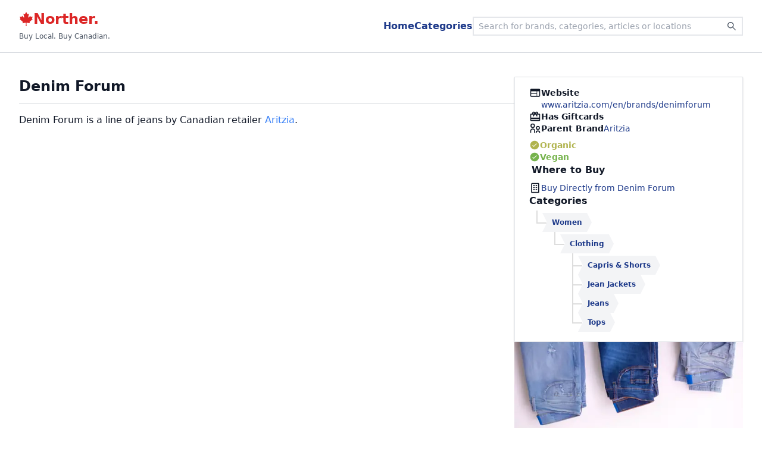

--- FILE ---
content_type: text/html; charset=utf-8
request_url: https://www.google.com/recaptcha/api2/aframe
body_size: 267
content:
<!DOCTYPE HTML><html><head><meta http-equiv="content-type" content="text/html; charset=UTF-8"></head><body><script nonce="9mkx5bQ89iaCOPrt-d3Z5Q">/** Anti-fraud and anti-abuse applications only. See google.com/recaptcha */ try{var clients={'sodar':'https://pagead2.googlesyndication.com/pagead/sodar?'};window.addEventListener("message",function(a){try{if(a.source===window.parent){var b=JSON.parse(a.data);var c=clients[b['id']];if(c){var d=document.createElement('img');d.src=c+b['params']+'&rc='+(localStorage.getItem("rc::a")?sessionStorage.getItem("rc::b"):"");window.document.body.appendChild(d);sessionStorage.setItem("rc::e",parseInt(sessionStorage.getItem("rc::e")||0)+1);localStorage.setItem("rc::h",'1769975941697');}}}catch(b){}});window.parent.postMessage("_grecaptcha_ready", "*");}catch(b){}</script></body></html>

--- FILE ---
content_type: application/javascript; charset=UTF-8
request_url: https://static.norther.ca/_next/static/chunks/pages/articles/%5B...slugAndPage%5D-f0b563721167cfb28786.js
body_size: 6928
content:
(self.webpackChunk_N_E=self.webpackChunk_N_E||[]).push([[353],{7216:function(t,e,r){"use strict";r.d(e,{r:function(){return W}});var n=r(6825),i=r(2558),a=r(300),c=r(5893);function o(t,e){var r=Object.keys(t);if(Object.getOwnPropertySymbols){var n=Object.getOwnPropertySymbols(t);e&&(n=n.filter((function(e){return Object.getOwnPropertyDescriptor(t,e).enumerable}))),r.push.apply(r,n)}return r}function u(t){for(var e=1;e<arguments.length;e++){var r=null!=arguments[e]?arguments[e]:{};e%2?o(Object(r),!0).forEach((function(e){(0,n.Z)(t,e,r[e])})):Object.getOwnPropertyDescriptors?Object.defineProperties(t,Object.getOwnPropertyDescriptors(r)):o(Object(r)).forEach((function(e){Object.defineProperty(t,e,Object.getOwnPropertyDescriptor(r,e))}))}return t}var s=function(t){var e=t.attributes,r=t.brand;return(0,c.jsx)(a.Link,{href:i.W.BrandPage({slug:r.slug}),children:(0,c.jsx)("a",u(u({},e),{},{children:r.name}))})},l=r(5364),f=r(7781),d=r(7907),p=(0,d.buildRpcClient)({resolverName:"getImage",resolverType:"query",routePath:"/api/rpc/getImage"}),m=r(2112),h=r(9351),g=r(1327),y=r(8168);function b(t,e){var r=Object.keys(t);if(Object.getOwnPropertySymbols){var n=Object.getOwnPropertySymbols(t);e&&(n=n.filter((function(e){return Object.getOwnPropertyDescriptor(t,e).enumerable}))),r.push.apply(r,n)}return r}function v(t){for(var e=1;e<arguments.length;e++){var r=null!=arguments[e]?arguments[e]:{};e%2?b(Object(r),!0).forEach((function(e){(0,n.Z)(t,e,r[e])})):Object.getOwnPropertyDescriptors?Object.defineProperties(t,Object.getOwnPropertyDescriptors(r)):b(Object(r)).forEach((function(e){Object.defineProperty(t,e,Object.getOwnPropertyDescriptor(r,e))}))}return t}var x=function(t){var e=t.attributes,r=t.children,n=t.element,i=(0,g.vt)(),a=(0,g.UE)(),o=(0,d.useQuery)(p,{id:n.id}),u=(0,l.Z)(o,1)[0];return(0,c.jsx)("div",v(v({},e),{},{contentEditable:!1,children:(0,c.jsxs)(c.Fragment,{children:[(0,h.zG)(u,m.map((function(t){return(0,c.jsxs)("figure",{children:[(0,c.jsx)("img",{alt:n.caption,className:(0,y.tw)("w-80","overflow-hidden","block",i&&a&&"ring(4 blue-300)"),height:t.height,sizes:"20rem",src:t.url,srcSet:(0,f.p)(t.variants),width:t.width}),(0,c.jsx)("figcaption",{className:(0,y.tw)("text-gray-800 italic","py-2","cursor-pointer"),children:n.caption})]},t.url)})),m.getOrElse((function(){return(0,c.jsx)(c.Fragment,{})}))),r]})}))},j=r(269);function w(t,e){var r=Object.keys(t);if(Object.getOwnPropertySymbols){var n=Object.getOwnPropertySymbols(t);e&&(n=n.filter((function(e){return Object.getOwnPropertyDescriptor(t,e).enumerable}))),r.push.apply(r,n)}return r}function O(t){for(var e=1;e<arguments.length;e++){var r=null!=arguments[e]?arguments[e]:{};e%2?w(Object(r),!0).forEach((function(e){(0,n.Z)(t,e,r[e])})):Object.getOwnPropertyDescriptors?Object.defineProperties(t,Object.getOwnPropertyDescriptors(r)):w(Object(r)).forEach((function(e){Object.defineProperty(t,e,Object.getOwnPropertyDescriptor(r,e))}))}return t}var P=function(t){var e=t.attributes,r=t.children,n=t.element;return(0,j.useEffect)((function(){window.instgrm&&window.instgrm.Embeds.process()}),[]),(0,c.jsxs)("div",O(O({},e),{},{contentEditable:!1,children:[(0,c.jsx)("div",{dangerouslySetInnerHTML:{__html:n.markup}}),r]}))},_="block-quote",N="heading1",E="heading2",A="heading3",Z="list-item",z="ordered-list",I="unordered-list",k=r(1554),G=r(5),S=r(50);function D(t,e){var r=Object.keys(t);if(Object.getOwnPropertySymbols){var n=Object.getOwnPropertySymbols(t);e&&(n=n.filter((function(e){return Object.getOwnPropertyDescriptor(t,e).enumerable}))),r.push.apply(r,n)}return r}function T(t){for(var e=1;e<arguments.length;e++){var r=null!=arguments[e]?arguments[e]:{};e%2?D(Object(r),!0).forEach((function(e){(0,n.Z)(t,e,r[e])})):Object.getOwnPropertyDescriptors?Object.defineProperties(t,Object.getOwnPropertyDescriptors(r)):D(Object(r)).forEach((function(e){Object.defineProperty(t,e,Object.getOwnPropertyDescriptor(r,e))}))}return t}var L=function(t,e,r){switch(t.type){case _:return(0,c.jsx)("blockquote",{className:(0,y.tw)("pl-4 my-2","text-gray-400","border-l-2"),children:(0,h.zG)(t.children,G.mapWithIndex((function(t,e){return R(t,e,r)})))},e);case I:return(0,c.jsx)("ul",{className:(0,y.tw)("list-disc pl-6"),children:(0,h.zG)(t.children,G.mapWithIndex((function(t,e){return R(t,e,r)})))},e);case N:return(0,c.jsx)("h1",{className:(0,y.tw)("text-3xl"),children:(0,h.zG)(t.children,G.mapWithIndex((function(t,e){return R(t,e,r)})))},e);case E:return(0,c.jsx)("h2",{className:(0,y.tw)("text-2xl"),children:(0,h.zG)(t.children,G.mapWithIndex((function(t,e){return R(t,e,r)})))},e);case A:return(0,c.jsx)("h3",{className:(0,y.tw)("text-xl"),children:(0,h.zG)(t.children,G.mapWithIndex((function(t,e){return R(t,e,r)})))},e);case Z:return(0,c.jsx)("li",{children:(0,h.zG)(t.children,G.mapWithIndex((function(t,e){return R(t,e,r)})))},e);case z:return(0,c.jsx)("ol",{className:(0,y.tw)("list-decimal pl-6"),children:(0,h.zG)(t.children,G.mapWithIndex((function(t,e){return R(t,e,r)})))},e);case"external-link":return(0,c.jsx)("a",{href:t.url,children:(0,h.zG)(t.children,G.mapWithIndex((function(t,e){return R(t,e,r)})))},e);case"image":var n={attributes:{},children:[],element:t};return(0,c.jsx)(x,T({},n),e);case"instagram":var i={attributes:{},children:[],element:t};return(0,j.createElement)(P,T(T({},i),{},{key:e}));case"tweet":return(0,c.jsx)("div",{dangerouslySetInnerHTML:{__html:t.markup}},e);case"brand-link":var a={attributes:{},children:[],element:t};return(0,h.zG)(r.brands,G.findFirst((0,k.L)(t.id)),S.fold((function(){return(0,c.jsx)(c.Fragment,{})}),(function(t){return(0,c.jsx)(s,T(T({},a),{},{brand:t}),e)})));default:return(0,c.jsx)("p",{children:(0,h.zG)(t.children,G.mapWithIndex((function(t,e){return R(t,e,r)})))},e)}},R=function(t,e,r){if(function(t){return void 0!==t.type}(e))return L(e,t,r);if(function(t){return null!==t.text&&void 0!==t.text}(e))return function(t,e){var r=""===t.text.trim()?"\ufeff":t.text;return t.bold&&(r=(0,c.jsx)("strong",{children:r})),t.italic&&(r=(0,c.jsx)("em",{children:r})),t.underline&&(r=(0,c.jsx)("u",{children:r})),(0,c.jsx)(j.Fragment,{children:r},e)}(e,t);throw new Error("unknown type: ".concat(JSON.stringify(e,null,2)))},W=function(t){var e=t.data,r=t.entities;return Array.isArray(e)?(0,c.jsx)("div",{className:"structured-text",children:(0,h.zG)(e,G.mapWithIndex((function(t,e){return R(t,e,r)})))}):null}},4029:function(t,e,r){"use strict";r.d(e,{pt:function(){return b},AS:function(){return v},Q6:function(){return x}});var n=r(7485),i=r(4031),a=r(1506),c=r(8311),o=r(8832),u=r(5919),s=r(273),l=r(6825),f=r(7039),d=function(t){return new Error((0,f.formatValidationErrors)(t).join("\n"))};function p(t){var e=function(){if("undefined"===typeof Reflect||!Reflect.construct)return!1;if(Reflect.construct.sham)return!1;if("function"===typeof Proxy)return!0;try{return Date.prototype.toString.call(Reflect.construct(Date,[],(function(){}))),!0}catch(t){return!1}}();return function(){var r,n=(0,u.Z)(t);if(e){var i=(0,u.Z)(this).constructor;r=Reflect.construct(n,arguments,i)}else r=n.apply(this,arguments);return(0,o.Z)(this,r)}}var m=function(t){(0,c.Z)(r,t);var e=p(r);function r(t){var i;return(0,n.Z)(this,r),i=e.call(this,function(t){return(0,f.formatValidationErrors)(t).join("\n")}(t)),(0,l.Z)((0,a.Z)(i),"_tag",void 0),(0,l.Z)((0,a.Z)(i),"errors",void 0),i._tag="DecoderError",i.errors=t,i}return(0,i.Z)(r,null,[{key:"of",value:function(t){return new r(t)}}]),r}((0,s.Z)(Error)),h=r(2112),g=r(6772),y=r(9351),b=function(t){return(0,y.ls)(t.decode,h.mapLeft(d))},v=function(t){return(0,y.ls)(b(t),g.Uo)},x=function(t){return(0,y.ls)(function(t){return(0,y.ls)(t.decode,h.mapLeft(m.of))}(t),g.Uo)}},1554:function(t,e,r){"use strict";r.d(e,{L:function(){return n},g:function(){return i}});var n=function(t){return function(e){return t===e.id}},i=function(t){return t.url}},5155:function(t,e,r){"use strict";r.d(e,{w:function(){return n},N:function(){return i}});var n=function(t){return function(e){return Array(e-t+1).fill(0).map((function(e,r){return r+t}))}},i=n(1)},2511:function(t,e,r){"use strict";r.r(e),r.d(e,{__N_SSG:function(){return kt},default:function(){return Dt},getArticlePagePathData:function(){return Gt}});var n=r(6825),i=r(5364),a=r(7907),c=(0,a.buildRpcClient)({resolverName:"articleView",resolverType:"mutation",routePath:"/api/rpc/articleView"}),o=r(5986),u=r(5),s=r(9351),l=r(8168),f=r(5893),d=function(t){var e=t.authors,r=t.date,n=t.locale;return(0,f.jsxs)("div",{children:[(0,s.zG)(e,u.map((function(t){return(0,f.jsx)("div",{className:(0,l.tw)("font-semibold text-sm"),children:t.name},t.name)}))),(0,f.jsx)("div",{className:(0,l.tw)("font-semibold text-sm"),children:(0,o.m)(r,n)})]})},p=r(916),m=r(3933),h=r(4177),g=r(7781),y=r(300),b=r(269),v=function(t){var e=t.Icon,r=t.title;return(0,f.jsxs)("div",{className:(0,l.tw)("flex items-center gap-3","mb-1","pb-2","border(b-2 red-300)"),children:[(0,f.jsx)(e,{className:(0,l.tw)("w-6 h-6 inline-block","text-red-600")}),(0,f.jsx)("span",{className:(0,l.tw)("text-lg font-semibold"),children:r})]})},x=function(t){var e=t.Icon,r=t.className,n=t.links,i=t.title;return(0,f.jsxs)("div",{className:r,children:[(0,f.jsx)(v,{Icon:e,title:i}),(0,f.jsx)("ul",{className:(0,l.tw)("flex(& col)","divide(y gray-300)"),children:(0,s.zG)(n,u.map((function(t){var e=t.image,r=e.alternateText,n=e.height,i=e.url,a=e.variants,c=e.width,o=t.key,u=t.routeUrl,s=t.text;return(0,f.jsx)("li",{children:(0,f.jsx)(y.Link,{href:u,children:(0,f.jsxs)("a",{className:(0,l.tw)("py-3","flex items-center gap-4","text-sm font-semibold"),children:[(0,f.jsx)("img",{alt:r,className:(0,l.tw)("w-16","overflow-hidden"),height:n,sizes:"100px",src:i,srcSet:(0,g.p)(a),width:c}),s]})})},o)})))})]})},j=r(7216),w=r(1554),O=r(2558),P=r(1026),_=r(50),N=r(2329),E=r(9479),A=r(2957),Z=function(t){var e=t.article,r=e.authors,n=e.categories,i=e.image,a=e.publishedAt,c=e.slug,o=t.entities,b=t.locale,Z=t.paging,z=Z.currentPage,I=Z.nextPage,k=Z.prevPage,G=t.popularArticles,S=t.recentArticles,D=t.trendingArticles,T=(0,N.Z)("articles").t;return(0,f.jsxs)("div",{className:(0,l.tw)(h.zl),children:[(0,f.jsxs)("div",{className:(0,l.tw)(h.$S),children:[(0,f.jsxs)("div",{className:(0,l.tw)("flex(& col) gap-12"),children:[(0,f.jsxs)("div",{className:(0,l.tw)("relative","overflow-hidden"),children:[(0,f.jsx)("img",{alt:i.alternateText,height:z.leadImage.height,sizes:"1000px",src:z.leadImage.url,srcSet:(0,g.p)(z.leadImage.variants),width:z.leadImage.width}),(0,f.jsxs)("div",{className:(0,l.tw)("flex(& col sm:row) gap(1 sm:2) justify-between items(start sm:center)","absolute bottom-0 left-0 right-0","bg(white opacity-60)","px-8 py-4"),children:[(0,f.jsx)("h1",{className:(0,l.tw)("text(3xl gray-800) font-semibold"),children:z.title})," ",(0,f.jsx)(d,{authors:r,date:a,locale:b})]})]}),(0,f.jsx)(j.r,{data:z.content,entities:o})]},z.title),[k,I].some(_.isSome)&&(0,f.jsxs)("div",{className:(0,l.tw)("flex(& col lg:row) justify-between","py-2"),children:[(0,s.zG)(k,(0,P.W)((function(t){return(0,f.jsx)(y.Link,{href:O.W.ArticlePage({number:t.number,slug:c}),children:(0,f.jsxs)("a",{className:(0,l.tw)("flex(& 1) gap-10 items-center","border-2","text(base sm:xl)"),rel:"prev",children:[(0,f.jsx)("img",{alt:i.alternateText,className:(0,l.tw)("w(32 sm:44)"),height:i.height,sizes:"200px",src:(0,s.zG)(t.leadImage.variants,u.findFirst((function(t){return t.url.includes("100x")})),_.map(w.g),_.toUndefined),srcSet:(0,g.p)(t.leadImage.variants),width:i.width}),(0,f.jsxs)("div",{className:(0,l.tw)("flex(& col) gap-1 pr-3"),children:[(0,f.jsx)("div",{className:(0,l.tw)("font-bold"),children:"Back"}),(0,f.jsx)("div",{children:t.title})]})]})},t.number)}))),(0,s.zG)(I,(0,P.W)((function(t){return(0,f.jsx)(y.Link,{href:O.W.ArticlePage({number:t.number,slug:c}),children:(0,f.jsxs)("a",{className:(0,l.tw)("border-2","flex(& 1 row-reverse) gap-10 items-center","text(base sm:xl)",_.isSome(k)&&"border(t-0 lg:(l-0 t-2))"),rel:"next",children:[(0,f.jsx)("img",{alt:i.alternateText,className:(0,l.tw)("w(32 sm:44)"),height:i.height,sizes:"200px",src:t.leadImage.url,srcSet:(0,g.p)(t.leadImage.variants),width:i.width}),(0,f.jsxs)("div",{className:(0,l.tw)("flex(& col) gap-1","text-right"),children:[(0,f.jsx)("div",{className:(0,l.tw)("font-bold"),children:"Next"}),(0,f.jsx)("div",{children:t.title})]})]})},t.number)})))]})]}),(0,f.jsxs)("aside",{className:(0,l.tw)(h.G5),children:[(0,f.jsx)(x,{Icon:A.YfH,links:(0,s.zG)(D,u.map((function(t){return{image:t.image,key:t.id,routeUrl:O.W.ArticlePage({slug:t.slug}),text:t.title}}))),title:T("trending")}),(0,f.jsx)(x,{Icon:A.dOX,links:(0,s.zG)(G,u.map((function(t){return{image:t.image,key:t.id,routeUrl:O.W.ArticlePage({slug:t.slug}),text:t.title}}))),title:T("all-time-favourites")}),(0,f.jsx)(x,{Icon:A.QCV,links:(0,s.zG)(S,u.map((function(t){return{image:t.image,key:t.id,routeUrl:O.W.ArticlePage({slug:t.slug}),text:t.title}}))),title:T("recent")}),(0,f.jsxs)("div",{className:(0,l.tw)("mb-2","flex(& col) gap-4"),children:[(0,f.jsx)(v,{Icon:E.$IT,title:T("categories")}),(0,f.jsx)(m.S,{categories:(0,p.m)(n)})]})]})]})},z=r(5155),I=r(4029),k=(r(555),r(7485)),G=r(4031),S=r(1506),D=r(8311),T=r(8832),L=r(5919);function R(t){var e=function(){if("undefined"===typeof Reflect||!Reflect.construct)return!1;if(Reflect.construct.sham)return!1;if("function"===typeof Proxy)return!0;try{return Date.prototype.toString.call(Reflect.construct(Date,[],(function(){}))),!0}catch(t){return!1}}();return function(){var r,n=(0,L.Z)(t);if(e){var i=(0,L.Z)(this).constructor;r=Reflect.construct(n,arguments,i)}else r=n.apply(this,arguments);return(0,T.Z)(this,r)}}var W=function(t){(0,D.Z)(r,t);var e=R(r);function r(t){var i;return(0,k.Z)(this,r),i=e.call(this,t),(0,n.Z)((0,S.Z)(i),"_tag",void 0),(0,n.Z)((0,S.Z)(i),"reason",void 0),i._tag="DataAccessError",i.reason=t,i}return(0,G.Z)(r,null,[{key:"of",value:function(t){return new r(t)}}]),r}((0,r(273).Z)(Error)),U=r(6772),B=function(t){return U.Y3(t,(function(t){return W.of(String(t))}))},M=r(6805),F=r(9241),V=r(5242),C=r(2112);function Y(t,e){void 0===e&&(e="NonEmptyArray<"+t.name+">");var r=M.array(t);return new M.Type(e,(function(t){return r.is(t)&&(0,u.isNonEmpty)(t)}),(function(t,e){return(0,V.pipe)(r.validate(t,e),(0,C.chain)((function(r){var n=(0,F.fromArray)(r);return(0,_.isNone)(n)?M.failure(t,e):M.success(n.value)})))}),(function(t){return r.encode(t)}))}var X,Q,q=(X="Date",Q=function(t){return t instanceof Date},new M.Type(X,Q,(function(t,e){return Q(t)?M.success(t):M.failure(t,e)}),M.identity)),H=function(t){return M.type({locale:M.literal(t),name:M.string,namePath:Y(M.string),slugPath:Y(M.string)})},$=M.type({translations:M.tuple([H("en_ca"),H("fr_ca")]),updatedAt:q}),J=(M.intersection([M.type({id:M.number}),$,M.partial({subcategories:M.array($)})]),function(t){return M.type({alternateText:M.string,locale:M.literal(t)})}),K=M.type({url:M.string,width:M.number}),tt=M.type({height:M.number,translations:M.tuple([J("en_ca"),J("fr_ca")]),url:M.string,variants:M.array(K),width:M.number}),et=function(t){return M.type({locale:M.literal(t),name:M.string,slug:M.string})},rt=M.type({translations:M.tuple([et("en_ca"),et("fr_ca")])}),nt=M.type({name:M.string}),it=function(t){return M.type({content:M.object,locale:M.literal(t),summary:M.string,title:M.string})},at=M.type({id:M.number,leadImage:tt,number:M.number,translations:M.tuple([it("en_ca"),it("fr_ca")])}),ct=function(t){return M.type({locale:M.literal(t),slug:M.string})},ot=M.type({authors:Y(nt),categories:M.array($),createdAt:q,id:M.number,pages:Y(at),publishedAt:q,tags:M.array(rt),translations:M.tuple([ct("en_ca"),ct("fr_ca")]),updatedAt:q}),ut=M.type({_count:M.type({pages:M.number}),translations:M.tuple([M.type({locale:M.literal("en_ca"),slug:M.string}),M.type({locale:M.literal("fr_ca"),slug:M.string})]),updatedAt:q}),st=r(1829);var lt=st.Prisma.validator()({publishedAt:{not:null}}),ft=(st.Prisma.validator()({parentId:null}),st.Prisma.validator()({select:{translations:{orderBy:{locale:"asc"},select:{locale:!0,name:!0,namePath:!0,slugPath:!0}},updatedAt:!0},where:lt})),dt=(st.Prisma.validator()({select:{translations:{orderBy:[{locale:"asc"}],select:{locale:!0,name:!0,namePath:!0,slugPath:!0}},updatedAt:!0},where:lt}),st.Prisma.validator()({select:{locale:!0,slugPath:!0},where:{category:lt}}),st.Prisma.validator()({select:{accentColor:!0,height:!0,translations:{orderBy:{locale:"asc"},select:{alternateText:!0,locale:!0}},url:!0,variants:{select:{url:!0,width:!0}},width:!0}})),pt=st.Prisma.validator()({select:{translations:{orderBy:{locale:"asc"},select:{locale:!0,name:!0,slug:!0}}},where:{publishedAt:{not:null}}});var mt={NOT:{pages:{some:{leadImage:null}}},publishedAt:{not:null}},ht=function(t){return st.Prisma.validator()({AND:[t,mt]})},gt=st.Prisma.validator()({orderBy:{locale:"asc"},select:{content:!0,locale:!0,summary:!0,title:!0}}),yt=st.Prisma.validator()({orderBy:{locale:"asc"},select:{locale:!0,slug:!0}}),bt=st.Prisma.validator()({orderBy:{number:"asc"},select:{id:!0,leadImage:dt,number:!0,translations:gt}}),vt=st.Prisma.validator()({authors:{select:{name:!0}},categories:ft,createdAt:!0,id:!0,isValid:!0,pages:bt,publishedAt:!0,tags:pt,translations:yt,updatedAt:!0}),xt=st.Prisma.validator()({orderBy:{publishedAt:"desc"},select:{_count:{select:{pages:!0}},translations:{orderBy:{locale:"asc"},select:{locale:!0,slug:!0}},updatedAt:!0},where:ht()});function jt(t){return B((function(){return st.Z.article.findMany(t)}))}var wt=function(t){return{name:t.name,namePath:t.namePath,slugPath:t.slugPath}},Ot=function(t){return function(e){return{alternateText:(0,s.zG)(e.translations,t,(function(t){return t.alternateText})),height:e.height,url:e.url,variants:e.variants,width:e.width}}},Pt=function(t,e,r){return function(n){return{article:{id:e.id,publishedAt:e.publishedAt,slug:(0,s.zG)(e.translations,t,(function(t){return t.slug})),summary:(0,s.zG)(e.pages,F.head,(function(t){return t.translations}),t,(function(t){return t.summary})),title:(0,s.zG)(e.pages,F.head,(function(t){return t.translations}),t,(function(t){return t.title})),updatedAt:e.updatedAt},content:t(n.translations).content,id:n.id,leadImage:Ot(t)(n.leadImage),locale:r,number:n.number,summary:t(n.translations).summary,title:t(n.translations).title}}},_t=function(t,e){return function(r){return(0,s.zG)({article:r,leadPage:F.head(r.pages)},(function(r){var n=r.article,i=r.leadPage;return{authors:n.authors,categories:(0,s.zG)(n.categories,u.map((function(e){return(0,s.zG)(e.translations,t,wt)}))),id:n.id,image:(0,s.zG)(i,(function(t){return t.leadImage}),Ot(t)),locale:e,pages:(0,s.zG)(n.pages,F.map(Pt(t,n,e))),publishedAt:n.publishedAt,slug:(0,s.zG)(n.translations,t,(function(t){return t.slug})),summary:(0,s.zG)(i,(function(t){return t.translations}),t,(function(t){return t.summary})),title:(0,s.zG)(i,(function(t){return t.translations}),t,(function(t){return t.title})),updatedAt:n.updatedAt}}))}},Nt=((0,s.ls)((0,I.Q6)(ot),U.UI((function(t){return{en_ca:_t(F.head,st.LocaleD.en_ca)(t),fr_ca:_t(F.last,st.LocaleD.fr_ca)(t)}}))),r(2838)),Et=r(6617);(0,s.ls)((function(t){return st.Prisma.validator()({select:vt,where:{translations:{some:{slug:t}}}})}),(function(t){return B((function(){return st.Z.article.findFirst(t)}))}));var At=Nt.Uz((function(t){return t.viewCount}))(Et.Df),Zt=(Nt.GY(At),r(9130)),zt=r(9725);function It(t,e){var r=Object.keys(t);if(Object.getOwnPropertySymbols){var n=Object.getOwnPropertySymbols(t);e&&(n=n.filter((function(e){return Object.getOwnPropertyDescriptor(t,e).enumerable}))),r.push.apply(r,n)}return r}var kt=!0,Gt=function(){return(0,s.zG)((0,s.zG)(xt,jt,U.tS(U.uU((0,I.AS)(ut)))),U.UI(u.chain((function(t){var e=t._count,r=t.translations,n=t.updatedAt;return(0,s.zG)((0,z.N)(e.pages),u.map((function(t){return{number:t,slug:{en_ca:(0,s.zG)(r,zt.YM).slug,fr_ca:(0,s.zG)(r,zt.Z$).slug},updatedAt:n}})))}))))},St=function(t){var e=t.articleDetails,r=t.locale,o=(0,a.useMutation)(c),u=(0,i.Z)(o,1)[0],s=e.paging.currentPage.id;return(0,b.useEffect)((function(){u({locale:r,pageId:s})}),[u,r,s]),(0,f.jsx)(Z,function(t){for(var e=1;e<arguments.length;e++){var r=null!=arguments[e]?arguments[e]:{};e%2?It(Object(r),!0).forEach((function(e){(0,n.Z)(t,e,r[e])})):Object.getOwnPropertyDescriptors?Object.defineProperties(t,Object.getOwnPropertyDescriptors(r)):It(Object(r)).forEach((function(e){Object.defineProperty(t,e,Object.getOwnPropertyDescriptor(r,e))}))}return t}({},e))};St.suppressFirstRenderFlicker=!0,St.getLayout=Zt.C.getLayout;var Dt=St},4374:function(t,e,r){(window.__NEXT_P=window.__NEXT_P||[]).push(["/articles/[...slugAndPage]",function(){return r(2511)}])},7039:function(t,e,r){"use strict";Object.defineProperty(e,"__esModule",{value:!0}),e.reporter=e.formatValidationErrors=e.formatValidationError=e.TYPE_MAX_LEN=void 0;var n=r(5),i=r(2112),a=r(9241),c=r(50),o=r(7284),u=r(5242),s=r(6805),l=r(9743),f=function(t){return t.type instanceof s.UnionType},d=function(t){return void 0===t?"undefined":JSON.stringify(t)},p=function(t){return t.map((function(t){return t.key})).filter(Boolean).join(".")},m=function(t){return n.last(t.context)},h=function(t){return t.context};e.TYPE_MAX_LEN=160;var g=function(t,r){void 0===r&&(r={});var n=r.truncateLongTypes;return(void 0===n||n)&&t.length>e.TYPE_MAX_LEN?t.slice(0,e.TYPE_MAX_LEN-3)+"...":t},y=function(t){return u.pipe(t,n.findIndex(f),c.chain((function(e){return n.lookup(e+1,t)})))},b=function(t,e,r){var i=u.pipe(e,n.map(h),n.map(y),n.compact),a=u.pipe(i,n.head,c.map((function(t){return t.actual})),c.getOrElse((function(){}))),o=i.map((function(t){return t.type.name}));return o.length>0?c.some(function(t,e,r,n){return["Expecting one of:\n",t.map((function(t){return"    "+g(t,n)})).join("\n"),""===e?"\n":"\nat "+e+" ","but instead got: "+d(r)].filter(Boolean).join("")}(o,t,a,r)):c.none},v=function(t,e,r){return u.pipe(e,m,c.map((function(n){return function(t,e,r,n){return["Expecting "+g(t,n),""===e?"":"at "+e,"but instead got: "+d(r.value),r.message?"("+r.message+")":""].filter(Boolean).join(" ")}(n.type.name,t,e,r)})))},x=a.groupBy((function(t){return u.pipe(t.context,l.takeUntil(f),p)}));e.formatValidationError=function(t,e){return v(p(t.context),t,e)};e.formatValidationErrors=function(t,e){return u.pipe(t,x,o.mapWithIndex((function(t,r){return function(t,e,r){return a.tail(e).length>0?b(t,e,r):v(t,a.head(e),r)}(t,r,e)})),o.compact,o.toArray,n.map((function(t){t[0];return t[1]})))};e.reporter=function(t,r){return u.pipe(t,i.mapLeft((function(t){return e.formatValidationErrors(t,r)})),i.fold((function(t){return t}),(function(){return[]})))};var j={report:e.reporter};e.default=j},9743:function(t,e){"use strict";Object.defineProperty(e,"__esModule",{value:!0}),e.takeUntil=void 0;e.takeUntil=function(t){return function(e){for(var r=[],n=0;n<e.length;n++)if(r[n]=e[n],t(e[n]))return r;return r}}},1506:function(t,e,r){"use strict";function n(t){if(void 0===t)throw new ReferenceError("this hasn't been initialised - super() hasn't been called");return t}r.d(e,{Z:function(){return n}})},7485:function(t,e,r){"use strict";function n(t,e){if(!(t instanceof e))throw new TypeError("Cannot call a class as a function")}r.d(e,{Z:function(){return n}})},4031:function(t,e,r){"use strict";function n(t,e){for(var r=0;r<e.length;r++){var n=e[r];n.enumerable=n.enumerable||!1,n.configurable=!0,"value"in n&&(n.writable=!0),Object.defineProperty(t,n.key,n)}}function i(t,e,r){return e&&n(t.prototype,e),r&&n(t,r),t}r.d(e,{Z:function(){return i}})},5919:function(t,e,r){"use strict";function n(t){return(n=Object.setPrototypeOf?Object.getPrototypeOf:function(t){return t.__proto__||Object.getPrototypeOf(t)})(t)}r.d(e,{Z:function(){return n}})},8311:function(t,e,r){"use strict";r.d(e,{Z:function(){return i}});var n=r(457);function i(t,e){if("function"!==typeof e&&null!==e)throw new TypeError("Super expression must either be null or a function");t.prototype=Object.create(e&&e.prototype,{constructor:{value:t,writable:!0,configurable:!0}}),e&&(0,n.Z)(t,e)}},8832:function(t,e,r){"use strict";function n(t){return(n="function"===typeof Symbol&&"symbol"===typeof Symbol.iterator?function(t){return typeof t}:function(t){return t&&"function"===typeof Symbol&&t.constructor===Symbol&&t!==Symbol.prototype?"symbol":typeof t})(t)}r.d(e,{Z:function(){return a}});var i=r(1506);function a(t,e){return!e||"object"!==n(e)&&"function"!==typeof e?(0,i.Z)(t):e}},457:function(t,e,r){"use strict";function n(t,e){return(n=Object.setPrototypeOf||function(t,e){return t.__proto__=e,t})(t,e)}r.d(e,{Z:function(){return n}})},273:function(t,e,r){"use strict";r.d(e,{Z:function(){return o}});var n=r(5919),i=r(457);function a(){if("undefined"===typeof Reflect||!Reflect.construct)return!1;if(Reflect.construct.sham)return!1;if("function"===typeof Proxy)return!0;try{return Date.prototype.toString.call(Reflect.construct(Date,[],(function(){}))),!0}catch(t){return!1}}function c(t,e,r){return(c=a()?Reflect.construct:function(t,e,r){var n=[null];n.push.apply(n,e);var a=new(Function.bind.apply(t,n));return r&&(0,i.Z)(a,r.prototype),a}).apply(null,arguments)}function o(t){var e="function"===typeof Map?new Map:void 0;return(o=function(t){if(null===t||(r=t,-1===Function.toString.call(r).indexOf("[native code]")))return t;var r;if("function"!==typeof t)throw new TypeError("Super expression must either be null or a function");if("undefined"!==typeof e){if(e.has(t))return e.get(t);e.set(t,a)}function a(){return c(t,arguments,(0,n.Z)(this).constructor)}return a.prototype=Object.create(t.prototype,{constructor:{value:a,enumerable:!1,writable:!0,configurable:!0}}),(0,i.Z)(a,t)})(t)}}},function(t){t.O(0,[700,177,234,940,688,526,967,99,820,606,614,997,782,680,961,772,130,515,888,179],(function(){return e=4374,t(t.s=e);var e}));var e=t.O();_N_E=e}]);
//# sourceMappingURL=[...slugAndPage]-f0b563721167cfb28786.js.map

--- FILE ---
content_type: application/javascript; charset=UTF-8
request_url: https://static.norther.ca/_next/static/LEL23mFRaOmJEF9wMKCd_/_buildManifest.js
body_size: 874
content:
self.__BUILD_MANIFEST=function(s,c,a,e,t,d,b,n,i,f,u,h,r,k,g,j,l){return{__rewrites:{beforeFiles:[],afterFiles:[{destination:"/:nextInternalLocale/api/auth/auth0",source:"/:nextInternalLocale(en\\-ca|fr\\-ca)/login"}],fallback:[]},"/":[s,c,a,e,t,b,d,"static/chunks/pages/index-8d3b9c409cc2194fb716.js"],"/404":[s,c,a,e,t,d,"static/chunks/pages/404-203f5b8e2e4018a62ba1.js"],"/_error":["static/chunks/pages/_error-cbccc152bd117297e520.js"],"/about":[s,c,a,e,n,t,i,d,"static/chunks/pages/about-ec992649742363e0a662.js"],"/articles/[...slugAndPage]":[s,c,a,e,f,n,u,r,k,g,"static/chunks/e4a1f094-d8473733f5a0a5cbd70f.js",t,i,b,h,j,d,l,"static/chunks/pages/articles/[...slugAndPage]-f0b563721167cfb28786.js"],"/brands/[slug]":[s,c,a,e,f,n,u,r,k,g,t,i,b,h,j,"static/chunks/801-08c167ac99fe8dcc1b41.js",d,l,"static/chunks/pages/brands/[slug]-56839ec5f0792a039ec1.js"],"/categories/[[...slugPathAndPage]]":[s,c,a,e,f,u,t,b,h,d,"static/chunks/pages/categories/[[...slugPathAndPage]]-f71b92e87c74dce7465f.js"],"/contact":[s,c,a,e,f,t,j,"static/chunks/729-81552e3f809dc8375ea3.js",d,"static/chunks/pages/contact-645463f5516a83218e8e.js"],"/privacy-policy":[s,c,a,e,n,t,i,d,"static/chunks/pages/privacy-policy-a38f66c4abca568c5e64.js"],"/search/[q]":[s,c,a,e,f,u,r,k,g,t,b,h,d,l,"static/chunks/pages/search/[q]-d0ffb4cc18d96f8475fd.js"],"/sitemap.xml":["static/chunks/pages/sitemap.xml-c8512bf201327e70c53a.js"],"/terms-of-use":[s,c,a,e,n,t,i,d,"static/chunks/pages/terms-of-use-933941b04b2faa9e4cbe.js"],sortedPages:["/","/404","/_app","/_error","/about","/articles/[...slugAndPage]","/brands/[slug]","/categories/[[...slugPathAndPage]]","/contact","/privacy-policy","/search/[q]","/sitemap.xml","/terms-of-use"]}}("static/chunks/4b57ef1d-bea68231543bc8272108.js","static/chunks/69cc2b9d-cbd3c0b803406bd3cd34.js","static/chunks/399c094d-c4773bd4b5914649c737.js","static/chunks/e538a808-7e72ef2d36e679bc5f58.js","static/chunks/997-b6ad5ea190f0f2d8dd21.js","static/chunks/130-e6971ddfd595a7754411.js","static/chunks/680-17a67e522c3b70639c87.js","static/chunks/df64f42d-fdfc0d02116cdee90aec.js","static/chunks/782-d4204da9ca532842f3e2.js","static/chunks/ff027f1f-45594e10d442eac24ab3.js","static/chunks/78504bb2-6349ba37f139551af104.js","static/chunks/961-5275adf4bff9b70fbfae.js","static/chunks/568aaf62-a82b33d0c18dcdecb3b1.js","static/chunks/0f4974f9-1f4cc306f7cc8f9997ff.js","static/chunks/fe831498-fa25c6ede68470c6f08a.js","static/chunks/772-6f800e9536ef5eeefb46.js","static/chunks/515-4d1b473e944d62180b9d.js"),self.__BUILD_MANIFEST_CB&&self.__BUILD_MANIFEST_CB();

--- FILE ---
content_type: application/javascript; charset=UTF-8
request_url: https://static.norther.ca/_next/static/chunks/782-d4204da9ca532842f3e2.js
body_size: 6269
content:
(self.webpackChunk_N_E=self.webpackChunk_N_E||[]).push([[782],{8271:function(e){"use strict";e.exports=function(e){if(e=String(e||""),n.test(e))return"rtl";if(o.test(e))return"ltr";return"neutral"};var t="\u0591-\u07ff\ufb1d-\ufdfd\ufe70-\ufefc",r="A-Za-z\xc0-\xd6\xd8-\xf6\xf8-\u02b8\u0300-\u0590\u0800-\u1fff\u200e\u2c00-\ufb1c\ufe00-\ufe6f\ufefd-\uffff",n=new RegExp("^[^"+r+"]*["+t+"]"),o=new RegExp("^[^"+t+"]*["+r+"]")},2439:function(e,t){"use strict";for(var r="undefined"!=typeof window&&/Mac|iPod|iPhone|iPad/.test(window.navigator.platform),n={alt:"altKey",control:"ctrlKey",meta:"metaKey",shift:"shiftKey"},o={add:"+",break:"pause",cmd:"meta",command:"meta",ctl:"control",ctrl:"control",del:"delete",down:"arrowdown",esc:"escape",ins:"insert",left:"arrowleft",mod:r?"meta":"control",opt:"alt",option:"alt",return:"enter",right:"arrowright",space:" ",spacebar:" ",up:"arrowup",win:"meta",windows:"meta"},i={backspace:8,tab:9,enter:13,shift:16,control:17,alt:18,pause:19,capslock:20,escape:27," ":32,pageup:33,pagedown:34,end:35,home:36,arrowleft:37,arrowup:38,arrowright:39,arrowdown:40,insert:45,delete:46,meta:91,numlock:144,scrolllock:145,";":186,"=":187,",":188,"-":189,".":190,"/":191,"`":192,"[":219,"\\":220,"]":221,"'":222},a=1;a<20;a++)i["f"+a]=111+a;function u(e,t,r){t&&!("byKey"in t)&&(r=t,t=null),Array.isArray(e)||(e=[e]);var n=e.map((function(e){return c(e,t)})),o=function(e){return n.some((function(t){return f(t,e)}))};return null==r?o:o(r)}function c(e,t){var r=t&&t.byKey,o={},i=(e=e.replace("++","+add")).split("+"),a=i.length;for(var u in n)o[n[u]]=!1;var c=!0,f=!1,s=void 0;try{for(var p,v=i[Symbol.iterator]();!(c=(p=v.next()).done);c=!0){var y=p.value,h=y.endsWith("?")&&y.length>1;h&&(y=y.slice(0,-1));var w=l(y),g=n[w];1!==a&&g||(r?o.key=w:o.which=d(y)),g&&(o[g]=!h||null)}}catch(m){f=!0,s=m}finally{try{!c&&v.return&&v.return()}finally{if(f)throw s}}return o}function f(e,t){for(var r in e){var n=e[r],o=void 0;if(null!=n&&((null!=(o="key"===r&&null!=t.key?t.key.toLowerCase():"which"===r?91===n&&93===t.which?91:t.which:t[r])||!1!==n)&&o!==n))return!1}return!0}function d(e){return e=l(e),i[e]||e.toUpperCase().charCodeAt(0)}function l(e){return e=e.toLowerCase(),e=o[e]||e}t.TB=function(e,t){return u(e,{byKey:!0},t)}},1367:function(e,t,r){var n=r(5683).Symbol;e.exports=n},6961:function(e,t,r){var n=r(1367),o=r(4669),i=r(637),a=n?n.toStringTag:void 0;e.exports=function(e){return null==e?void 0===e?"[object Undefined]":"[object Null]":a&&a in Object(e)?o(e):i(e)}},4557:function(e,t,r){var n=r(5740),o=/^\s+/;e.exports=function(e){return e?e.slice(0,n(e)+1).replace(o,""):e}},6713:function(e,t,r){var n="object"==typeof r.g&&r.g&&r.g.Object===Object&&r.g;e.exports=n},4669:function(e,t,r){var n=r(1367),o=Object.prototype,i=o.hasOwnProperty,a=o.toString,u=n?n.toStringTag:void 0;e.exports=function(e){var t=i.call(e,u),r=e[u];try{e[u]=void 0;var n=!0}catch(c){}var o=a.call(e);return n&&(t?e[u]=r:delete e[u]),o}},637:function(e){var t=Object.prototype.toString;e.exports=function(e){return t.call(e)}},5683:function(e,t,r){var n=r(6713),o="object"==typeof self&&self&&self.Object===Object&&self,i=n||o||Function("return this")();e.exports=i},5740:function(e){var t=/\s/;e.exports=function(e){for(var r=e.length;r--&&t.test(e.charAt(r)););return r}},4930:function(e,t,r){var n=r(8498),o=r(2717),i=r(2779),a=Math.max,u=Math.min;e.exports=function(e,t,r){var c,f,d,l,s,p,v=0,y=!1,h=!1,w=!0;if("function"!=typeof e)throw new TypeError("Expected a function");function g(t){var r=c,n=f;return c=f=void 0,v=t,l=e.apply(n,r)}function m(e){return v=e,s=setTimeout(k,t),y?g(e):l}function b(e){var r=e-p;return void 0===p||r>=t||r<0||h&&e-v>=d}function k(){var e=o();if(b(e))return P(e);s=setTimeout(k,function(e){var r=t-(e-p);return h?u(r,d-(e-v)):r}(e))}function P(e){return s=void 0,w&&c?g(e):(c=f=void 0,l)}function O(){var e=o(),r=b(e);if(c=arguments,f=this,p=e,r){if(void 0===s)return m(p);if(h)return clearTimeout(s),s=setTimeout(k,t),g(p)}return void 0===s&&(s=setTimeout(k,t)),l}return t=i(t)||0,n(r)&&(y=!!r.leading,d=(h="maxWait"in r)?a(i(r.maxWait)||0,t):d,w="trailing"in r?!!r.trailing:w),O.cancel=function(){void 0!==s&&clearTimeout(s),v=0,c=p=f=s=void 0},O.flush=function(){return void 0===s?l:P(o())},O}},8498:function(e){e.exports=function(e){var t=typeof e;return null!=e&&("object"==t||"function"==t)}},2047:function(e){e.exports=function(e){return null!=e&&"object"==typeof e}},1320:function(e,t,r){var n=r(6961),o=r(2047);e.exports=function(e){return"symbol"==typeof e||o(e)&&"[object Symbol]"==n(e)}},2717:function(e,t,r){var n=r(5683);e.exports=function(){return n.Date.now()}},4636:function(e,t,r){var n=r(4930),o=r(8498);e.exports=function(e,t,r){var i=!0,a=!0;if("function"!=typeof e)throw new TypeError("Expected a function");return o(r)&&(i="leading"in r?!!r.leading:i,a="trailing"in r?!!r.trailing:a),n(e,t,{leading:i,maxWait:t,trailing:a})}},2779:function(e,t,r){var n=r(4557),o=r(8498),i=r(1320),a=/^[-+]0x[0-9a-f]+$/i,u=/^0b[01]+$/i,c=/^0o[0-7]+$/i,f=parseInt;e.exports=function(e){if("number"==typeof e)return e;if(i(e))return NaN;if(o(e)){var t="function"==typeof e.valueOf?e.valueOf():e;e=o(t)?t+"":t}if("string"!=typeof e)return 0===e?e:+e;e=n(e);var r=u.test(e);return r||c.test(e)?f(e.slice(2),r?2:8):a.test(e)?NaN:+e}},1327:function(e,t,r){"use strict";r.d(t,{UE:function(){return h},vt:function(){return d}});var n=r(269),o=(r(6779),r(8271),r(4930),r(4636),r(2439));r(2377);parseInt(n.version.split(".")[0],10),"undefined"!==typeof navigator&&"undefined"!==typeof window&&/iPad|iPhone|iPod/.test(navigator.userAgent)&&window.MSStream;var i="undefined"!==typeof navigator&&/Mac OS X/.test(navigator.userAgent),a=("undefined"!==typeof navigator&&/Android/.test(navigator.userAgent),"undefined"!==typeof navigator&&/^(?!.*Seamonkey)(?=.*Firefox).*/i.test(navigator.userAgent),"undefined"!==typeof navigator&&/Version\/[\d\.]+.*Safari/.test(navigator.userAgent),"undefined"!==typeof navigator&&/Edge?\/(?:[0-6][0-9]|[0-7][0-8])(?:\.)/i.test(navigator.userAgent)),u=("undefined"!==typeof navigator&&/Chrome/i.test(navigator.userAgent),"undefined"!==typeof navigator&&/Chrome?\/(?:[0-7][0-5]|[0-6][0-9])(?:\.)/i.test(navigator.userAgent)),c=("undefined"!==typeof navigator&&/^(?!.*Seamonkey)(?=.*Firefox\/(?:[0-7][0-9]|[0-8][0-6])(?:\.)).*/i.test(navigator.userAgent),"undefined"!==typeof navigator&&/.*QQBrowser/.test(navigator.userAgent),"undefined"!==typeof navigator&&/.*UCBrowser/.test(navigator.userAgent),"undefined"!==typeof navigator&&/.*Wechat/.test(navigator.userAgent),!("undefined"===typeof window||"undefined"===typeof window.document||"undefined"===typeof window.document.createElement));!u&&!a&&"undefined"!==typeof globalThis&&globalThis.InputEvent&&globalThis.InputEvent.prototype.getTargetRanges,c?n.useLayoutEffect:n.useEffect,new WeakMap,new WeakMap,new WeakMap,new WeakMap,new WeakMap,new WeakMap,new WeakMap,new WeakMap,new WeakMap,new WeakMap,new WeakMap,new WeakMap,new WeakMap,new WeakMap,new WeakMap,new WeakMap,Symbol("placeholder");var f=(0,n.createContext)(!1),d=()=>(0,n.useContext)(f),l={bold:"mod+b",compose:["down","left","right","up","backspace","enter"],moveBackward:"left",moveForward:"right",moveWordBackward:"ctrl+left",moveWordForward:"ctrl+right",deleteBackward:"shift?+backspace",deleteForward:"shift?+delete",extendBackward:"shift+left",extendForward:"shift+right",italic:"mod+i",insertSoftBreak:"shift+enter",splitBlock:"enter",undo:"mod+z"},s={moveLineBackward:"opt+up",moveLineForward:"opt+down",moveWordBackward:"opt+left",moveWordForward:"opt+right",deleteBackward:["ctrl+backspace","ctrl+h"],deleteForward:["ctrl+delete","ctrl+d"],deleteLineBackward:"cmd+shift?+backspace",deleteLineForward:["cmd+shift?+delete","ctrl+k"],deleteWordBackward:"opt+shift?+backspace",deleteWordForward:"opt+shift?+delete",extendLineBackward:"opt+shift+up",extendLineForward:"opt+shift+down",redo:"cmd+shift+z",transposeCharacter:"ctrl+t"},p={deleteWordBackward:"ctrl+shift?+backspace",deleteWordForward:"ctrl+shift?+delete",redo:["ctrl+y","ctrl+shift+z"]},v=e=>{var t=l[e],r=s[e],n=p[e],a=t&&(0,o.TB)(t),u=r&&(0,o.TB)(r),c=n&&(0,o.TB)(n);return e=>!(!a||!a(e))||(!!(i&&u&&u(e))||!(i||!c||!c(e)))};v("bold"),v("compose"),v("moveBackward"),v("moveForward"),v("deleteBackward"),v("deleteForward"),v("deleteLineBackward"),v("deleteLineForward"),v("deleteWordBackward"),v("deleteWordForward"),v("extendBackward"),v("extendForward"),v("extendLineBackward"),v("extendLineForward"),v("italic"),v("moveLineBackward"),v("moveLineForward"),v("moveWordBackward"),v("moveWordForward"),v("redo"),v("insertSoftBreak"),v("splitBlock"),v("transposeCharacter"),v("undo");var y=(0,n.createContext)(!1),h=()=>(0,n.useContext)(y)},4276:function(e,t,r){"use strict";function n(e){for(var t=arguments.length,r=Array(t>1?t-1:0),n=1;n<t;n++)r[n-1]=arguments[n];throw Error("[Immer] minified error nr: "+e+(r.length?" "+r.map((function(e){return"'"+e+"'"})).join(","):"")+". Find the full error at: https://bit.ly/3cXEKWf")}function o(e){return!!e&&!!e[Q]}function i(e){return!!e&&(function(e){if(!e||"object"!=typeof e)return!1;var t=Object.getPrototypeOf(e);if(null===t)return!0;var r=Object.hasOwnProperty.call(t,"constructor")&&t.constructor;return r===Object||"function"==typeof r&&Function.toString.call(r)===X}(e)||Array.isArray(e)||!!e[$]||!!e.constructor[$]||s(e)||p(e))}function a(e,t,r){void 0===r&&(r=!1),0===u(e)?(r?Object.keys:J)(e).forEach((function(n){r&&"symbol"==typeof n||t(n,e[n],e)})):e.forEach((function(r,n){return t(n,r,e)}))}function u(e){var t=e[Q];return t?t.i>3?t.i-4:t.i:Array.isArray(e)?1:s(e)?2:p(e)?3:0}function c(e,t){return 2===u(e)?e.has(t):Object.prototype.hasOwnProperty.call(e,t)}function f(e,t){return 2===u(e)?e.get(t):e[t]}function d(e,t,r){var n=u(e);2===n?e.set(t,r):3===n?(e.delete(t),e.add(r)):e[t]=r}function l(e,t){return e===t?0!==e||1/e==1/t:e!=e&&t!=t}function s(e){return I&&e instanceof Map}function p(e){return N&&e instanceof Set}function v(e){return e.o||e.t}function y(e){if(Array.isArray(e))return Array.prototype.slice.call(e);var t=V(e);delete t[Q];for(var r=J(t),n=0;n<r.length;n++){var o=r[n],i=t[o];!1===i.writable&&(i.writable=!0,i.configurable=!0),(i.get||i.set)&&(t[o]={configurable:!0,writable:!0,enumerable:i.enumerable,value:e[o]})}return Object.create(Object.getPrototypeOf(e),t)}function h(e,t){return void 0===t&&(t=!1),g(e)||o(e)||!i(e)||(u(e)>1&&(e.set=e.add=e.clear=e.delete=w),Object.freeze(e),t&&a(e,(function(e,t){return h(t,!0)}),!0)),e}function w(){n(2)}function g(e){return null==e||"object"!=typeof e||Object.isFrozen(e)}function m(e){var t=Z[e];return t||n(18,e),t}function b(){return K}function k(e,t){t&&(m("Patches"),e.u=[],e.s=[],e.v=t)}function P(e){O(e),e.p.forEach(j),e.p=null}function O(e){e===K&&(K=e.l)}function x(e){return K={p:[],l:K,h:e,m:!0,_:0}}function j(e){var t=e[Q];0===t.i||1===t.i?t.j():t.O=!0}function A(e,t){t._=t.p.length;var r=t.p[0],o=void 0!==e&&e!==r;return t.h.g||m("ES5").S(t,e,o),o?(r[Q].P&&(P(t),n(4)),i(e)&&(e=S(t,e),t.l||F(t,e)),t.u&&m("Patches").M(r[Q].t,e,t.u,t.s)):e=S(t,r,[]),P(t),t.u&&t.v(t.u,t.s),e!==U?e:void 0}function S(e,t,r){if(g(t))return t;var n=t[Q];if(!n)return a(t,(function(o,i){return W(e,n,t,o,i,r)}),!0),t;if(n.A!==e)return t;if(!n.P)return F(e,n.t,!0),n.t;if(!n.I){n.I=!0,n.A._--;var o=4===n.i||5===n.i?n.o=y(n.k):n.o;a(3===n.i?new Set(o):o,(function(t,i){return W(e,n,o,t,i,r)})),F(e,o,!1),r&&e.u&&m("Patches").R(n,r,e.u,e.s)}return n.o}function W(e,t,r,n,a,u){if(o(a)){var f=S(e,a,u&&t&&3!==t.i&&!c(t.D,n)?u.concat(n):void 0);if(d(r,n,f),!o(f))return;e.m=!1}if(i(a)&&!g(a)){if(!e.h.F&&e._<1)return;S(e,a),t&&t.A.l||F(e,a)}}function F(e,t,r){void 0===r&&(r=!1),e.h.F&&e.m&&h(t,r)}function B(e,t){var r=e[Q];return(r?v(r):e)[t]}function M(e,t){if(t in e)for(var r=Object.getPrototypeOf(e);r;){var n=Object.getOwnPropertyDescriptor(r,t);if(n)return n;r=Object.getPrototypeOf(r)}}function E(e){e.P||(e.P=!0,e.l&&E(e.l))}function T(e){e.o||(e.o=y(e.t))}function C(e,t,r){var n=s(t)?m("MapSet").N(t,r):p(t)?m("MapSet").T(t,r):e.g?function(e,t){var r=Array.isArray(e),n={i:r?1:0,A:t?t.A:b(),P:!1,I:!1,D:{},l:t,t:e,k:null,o:null,j:null,C:!1},o=n,i=q;r&&(o=[n],i=G);var a=Proxy.revocable(o,i),u=a.revoke,c=a.proxy;return n.k=c,n.j=u,c}(t,r):m("ES5").J(t,r);return(r?r.A:b()).p.push(n),n}function D(e){return o(e)||n(22,e),function e(t){if(!i(t))return t;var r,n=t[Q],o=u(t);if(n){if(!n.P&&(n.i<4||!m("ES5").K(n)))return n.t;n.I=!0,r=L(t,o),n.I=!1}else r=L(t,o);return a(r,(function(t,o){n&&f(n.t,t)===o||d(r,t,e(o))})),3===o?new Set(r):r}(e)}function L(e,t){switch(t){case 2:return new Map(e);case 3:return Array.from(e)}return y(e)}r.d(t,{P2:function(){return ee},_x:function(){return te},mv:function(){return o},Uy:function(){return Y}});var _,K,z="undefined"!=typeof Symbol&&"symbol"==typeof Symbol("x"),I="undefined"!=typeof Map,N="undefined"!=typeof Set,R="undefined"!=typeof Proxy&&void 0!==Proxy.revocable&&"undefined"!=typeof Reflect,U=z?Symbol.for("immer-nothing"):((_={})["immer-nothing"]=!0,_),$=z?Symbol.for("immer-draftable"):"__$immer_draftable",Q=z?Symbol.for("immer-state"):"__$immer_state",X=("undefined"!=typeof Symbol&&Symbol.iterator,""+Object.prototype.constructor),J="undefined"!=typeof Reflect&&Reflect.ownKeys?Reflect.ownKeys:void 0!==Object.getOwnPropertySymbols?function(e){return Object.getOwnPropertyNames(e).concat(Object.getOwnPropertySymbols(e))}:Object.getOwnPropertyNames,V=Object.getOwnPropertyDescriptors||function(e){var t={};return J(e).forEach((function(r){t[r]=Object.getOwnPropertyDescriptor(e,r)})),t},Z={},q={get:function(e,t){if(t===Q)return e;var r=v(e);if(!c(r,t))return function(e,t,r){var n,o=M(t,r);return o?"value"in o?o.value:null===(n=o.get)||void 0===n?void 0:n.call(e.k):void 0}(e,r,t);var n=r[t];return e.I||!i(n)?n:n===B(e.t,t)?(T(e),e.o[t]=C(e.A.h,n,e)):n},has:function(e,t){return t in v(e)},ownKeys:function(e){return Reflect.ownKeys(v(e))},set:function(e,t,r){var n=M(v(e),t);if(null==n?void 0:n.set)return n.set.call(e.k,r),!0;if(!e.P){var o=B(v(e),t),i=null==o?void 0:o[Q];if(i&&i.t===r)return e.o[t]=r,e.D[t]=!1,!0;if(l(r,o)&&(void 0!==r||c(e.t,t)))return!0;T(e),E(e)}return e.o[t]===r&&"number"!=typeof r&&(void 0!==r||t in e.o)||(e.o[t]=r,e.D[t]=!0,!0)},deleteProperty:function(e,t){return void 0!==B(e.t,t)||t in e.t?(e.D[t]=!1,T(e),E(e)):delete e.D[t],e.o&&delete e.o[t],!0},getOwnPropertyDescriptor:function(e,t){var r=v(e),n=Reflect.getOwnPropertyDescriptor(r,t);return n?{writable:!0,configurable:1!==e.i||"length"!==t,enumerable:n.enumerable,value:r[t]}:n},defineProperty:function(){n(11)},getPrototypeOf:function(e){return Object.getPrototypeOf(e.t)},setPrototypeOf:function(){n(12)}},G={};a(q,(function(e,t){G[e]=function(){return arguments[0]=arguments[0][0],t.apply(this,arguments)}})),G.deleteProperty=function(e,t){return G.set.call(this,e,t,void 0)},G.set=function(e,t,r){return q.set.call(this,e[0],t,r,e[0])};var H=new(function(){function e(e){var t=this;this.g=R,this.F=!0,this.produce=function(e,r,o){if("function"==typeof e&&"function"!=typeof r){var a=r;r=e;var u=t;return function(e){var t=this;void 0===e&&(e=a);for(var n=arguments.length,o=Array(n>1?n-1:0),i=1;i<n;i++)o[i-1]=arguments[i];return u.produce(e,(function(e){var n;return(n=r).call.apply(n,[t,e].concat(o))}))}}var c;if("function"!=typeof r&&n(6),void 0!==o&&"function"!=typeof o&&n(7),i(e)){var f=x(t),d=C(t,e,void 0),l=!0;try{c=r(d),l=!1}finally{l?P(f):O(f)}return"undefined"!=typeof Promise&&c instanceof Promise?c.then((function(e){return k(f,o),A(e,f)}),(function(e){throw P(f),e})):(k(f,o),A(c,f))}if(!e||"object"!=typeof e){if(void 0===(c=r(e))&&(c=e),c===U&&(c=void 0),t.F&&h(c,!0),o){var s=[],p=[];m("Patches").M(e,c,s,p),o(s,p)}return c}n(21,e)},this.produceWithPatches=function(e,r){if("function"==typeof e)return function(r){for(var n=arguments.length,o=Array(n>1?n-1:0),i=1;i<n;i++)o[i-1]=arguments[i];return t.produceWithPatches(r,(function(t){return e.apply(void 0,[t].concat(o))}))};var n,o,i=t.produce(e,r,(function(e,t){n=e,o=t}));return"undefined"!=typeof Promise&&i instanceof Promise?i.then((function(e){return[e,n,o]})):[i,n,o]},"boolean"==typeof(null==e?void 0:e.useProxies)&&this.setUseProxies(e.useProxies),"boolean"==typeof(null==e?void 0:e.autoFreeze)&&this.setAutoFreeze(e.autoFreeze)}var t=e.prototype;return t.createDraft=function(e){i(e)||n(8),o(e)&&(e=D(e));var t=x(this),r=C(this,e,void 0);return r[Q].C=!0,O(t),r},t.finishDraft=function(e,t){var r=(e&&e[Q]).A;return k(r,t),A(void 0,r)},t.setAutoFreeze=function(e){this.F=e},t.setUseProxies=function(e){e&&!R&&n(20),this.g=e},t.applyPatches=function(e,t){var r;for(r=t.length-1;r>=0;r--){var n=t[r];if(0===n.path.length&&"replace"===n.op){e=n.value;break}}r>-1&&(t=t.slice(r+1));var i=m("Patches").$;return o(e)?i(e,t):this.produce(e,(function(e){return i(e,t)}))},e}()),Y=H.produce,ee=(H.produceWithPatches.bind(H),H.setAutoFreeze.bind(H),H.setUseProxies.bind(H),H.applyPatches.bind(H),H.createDraft.bind(H)),te=H.finishDraft.bind(H)},5064:function(e,t,r){"use strict";function n(e){return"[object Object]"===Object.prototype.toString.call(e)}function o(e){var t,r;return!1!==n(e)&&(void 0===(t=e.constructor)||!1!==n(r=t.prototype)&&!1!==r.hasOwnProperty("isPrototypeOf"))}r.d(t,{P:function(){return o}})}}]);
//# sourceMappingURL=782-d4204da9ca532842f3e2.js.map

--- FILE ---
content_type: application/javascript; charset=UTF-8
request_url: https://static.norther.ca/_next/static/LEL23mFRaOmJEF9wMKCd_/_ssgManifest.js
body_size: 9
content:
self.__SSG_MANIFEST=new Set(["\u002Fabout","\u002Fcontact","\u002F","\u002Fprivacy-policy","\u002Fterms-of-use","\u002Farticles\u002F[...slugAndPage]","\u002Fbrands\u002F[slug]"]);self.__SSG_MANIFEST_CB&&self.__SSG_MANIFEST_CB()

--- FILE ---
content_type: application/javascript; charset=UTF-8
request_url: https://static.norther.ca/_next/static/chunks/pages/_app-0ca0c87d73a2cacf349d.js
body_size: 53160
content:
(self.webpackChunk_N_E=self.webpackChunk_N_E||[]).push([[888],{242:function(e,t,n){var r={"./en-ca/articles":[4735,735],"./en-ca/articles.json":[4735,735],"./en-ca/brands":[9875,875],"./en-ca/brands.json":[9875,875],"./en-ca/categories":[7690,690],"./en-ca/categories.json":[7690,690],"./en-ca/common":[7089,89],"./en-ca/common.json":[7089,89],"./en-ca/contact-us":[9620,620],"./en-ca/contact-us.json":[9620,620],"./en-ca/paging":[6101,101],"./en-ca/paging.json":[6101,101],"./fr-ca/articles":[4402,402],"./fr-ca/articles.json":[4402,402],"./fr-ca/brands":[9926,926],"./fr-ca/brands.json":[9926,926],"./fr-ca/categories":[6517,517],"./fr-ca/categories.json":[6517,517],"./fr-ca/common":[516,516],"./fr-ca/common.json":[516,516],"./fr-ca/contact-us":[6879,879],"./fr-ca/contact-us.json":[6879,879],"./fr-ca/paging":[6742,742],"./fr-ca/paging.json":[6742,742]};function i(e){if(!n.o(r,e))return Promise.resolve().then((function(){var t=new Error("Cannot find module '"+e+"'");throw t.code="MODULE_NOT_FOUND",t}));var t=r[e],i=t[0];return n.e(t[1]).then((function(){return n.t(i,19)}))}i.keys=function(){return Object.keys(r)},i.id=242,e.exports=i},9751:function(e,t,n){"use strict";n.r(t),n.d(t,{default:function(){return ee},reportWebVitals:function(){return J}});var r=n(6825),i=JSON.parse('{"defaultLocale":"en-ca","locales":["en-ca","fr-ca"],"pages":{"*":["articles","brands","categories","common","contact-us","paging"]},"pagesInDir":"app/pages"}'),a=n(269),o=n(3128),s=n(132),c=function(){return(c=Object.assign||function(e){for(var t,n=1,r=arguments.length;n<r;n++)for(var i in t=arguments[n])Object.prototype.hasOwnProperty.call(t,i)&&(e[i]=t[i]);return e}).apply(this,arguments)};function u(e){var t=e.config,n=e.allNamespaces,r=e.pluralRules,i=e.lang,a=t.logger,o=void 0===a?f:a,s=function(e,a,u){var f;void 0===e&&(e="");var h=Array.isArray(e)?e[0]:e,_=t.nsSeparator,g=void 0===_?":":_,m=t.loggerEnvironment,v=void 0===m?"browser":m,y=function(e,t){if(!t)return{i18nKey:e};var n=e.indexOf(t);return n<0?{i18nKey:e}:{namespace:e.slice(0,n),i18nKey:e.slice(n+t.length)}}(h,g),b=y.i18nKey,E=y.namespace,S=void 0===E?null!==(f=null===u||void 0===u?void 0:u.ns)&&void 0!==f?f:t.defaultNS:E,w=S&&n[S]||{},x=function(e,t,n,r,i){if(!i||"number"!==typeof i.count)return n;var a="".concat(n,"_").concat(i.count);if(void 0!==l(t,a,r))return a;var o="".concat(n,"_").concat(e.select(i.count));if(void 0!==l(t,o,r))return o;var s="".concat(n,".").concat(i.count);if(void 0!==l(t,s,r))return s;var c="".concat(n,".").concat(e.select(i.count));return void 0!==l(t,c,r)?c:n}(r,w,b,t,a),T=l(w,x,t,u),k="undefined"===typeof T||"object"===typeof T&&!Object.keys(T).length,R="string"===typeof(null===u||void 0===u?void 0:u.fallback)?[u.fallback]:(null===u||void 0===u?void 0:u.fallback)||[];if(!k||"both"!==v&&v!==("undefined"===typeof window?"node":"browser")||o({namespace:S,i18nKey:b}),k&&Array.isArray(R)&&R.length){var D=R[0],O=R.slice(1);if("string"===typeof D)return s(D,a,c(c({},u),{fallback:O}))}return k&&(null===u||void 0===u?void 0:u.default)&&0==(null===R||void 0===R?void 0:R.length)?d({text:null===u||void 0===u?void 0:u.default,query:a,config:t,lang:i}):k?h:T instanceof Object?p({obj:T,query:a,config:t,lang:i}):d({text:T,query:a,config:t,lang:i})};return s}function l(e,t,n,r){void 0===t&&(t=""),void 0===r&&(r={returnObjects:!1});var i=(n||{}).keySeparator,a=void 0===i?".":i,o=a?t.split(a):[t];if(t===a&&r.returnObjects)return e;var s=o.reduce((function(e,t){if("string"===typeof e)return{};var n=e[t];return n||("string"===typeof n?n:{})}),e);return"string"===typeof s||s instanceof Object&&r.returnObjects?s:void 0}function d(e){var t=e.text,n=e.query,r=e.config,i=e.lang;if(!t||!n)return t||"";var a=function(e){return e.replace(/[-\/\\^$*+?.()|[\]{}]/g,"\\$&")},o=r.interpolation||{},s=o.format,c=void 0===s?null:s,u=o.prefix,l=void 0===u?"{{":u,d=o.suffix,p=void 0===d?"}}":d,f=""===p?"":"(?:[\\s,]+([\\w-]*))?\\s*".concat(a(p));return Object.keys(n).reduce((function(e,t){if("string"!==typeof e)return e;var r=new RegExp("".concat(a(l),"\\s*").concat(t).concat(f),"gm");return e.replace(r,(function(e,r){return r&&c?c(n[t],r,i):n[t]}))}),t)}function p(e){var t=e.obj,n=e.query,r=e.config,i=e.lang;return n&&0!==Object.keys(n).length?(Object.keys(t).forEach((function(e){t[e]instanceof Object&&p({obj:t[e],query:n,config:r,lang:i}),"string"===typeof t[e]&&(t[e]=d({text:t[e],query:n,config:r,lang:i}))})),t):t}function f(e){e.namespace,e.i18nKey}var h=n(2329),_=function(){return(_=Object.assign||function(e){for(var t,n=1,r=arguments.length;n<r;n++)for(var i in t=arguments[n])Object.prototype.hasOwnProperty.call(t,i)&&(e[i]=t[i]);return e}).apply(this,arguments)},g=(0,a.createContext)({ns:{},config:{}});function m(e){var t=e.lang,n=e.namespaces,r=void 0===n?{}:n,i=e.children,c=e.config,l=void 0===c?{}:c,d=(0,h.Z)().lang,p=(0,o.useRouter)()||{},f=p.locale,m=p.defaultLocale,v=(0,a.useContext)(g),y=_(_(_({},function(){var e,t;return"undefined"===typeof window?{}:(null===(t=null===(e=window.__NEXT_DATA__)||void 0===e?void 0:e.props)||void 0===t?void 0:t.__namespaces)||{}}()),v.ns),r),b=t||d||f||m||"",E=_(_({},v.config),l),S=(E.localesToIgnore||["default"]).includes(b),w=u({config:E,allNamespaces:y,pluralRules:new Intl.PluralRules(S?void 0:b),lang:b});return a.createElement(s.Z.Provider,{value:{lang:b,t:w}},a.createElement(g.Provider,{value:{ns:y,config:E}},i))}var v=function(e,t,n,r){return new(n||(n=Promise))((function(i,a){function o(e){try{c(r.next(e))}catch(t){a(t)}}function s(e){try{c(r.throw(e))}catch(t){a(t)}}function c(e){var t;e.done?i(e.value):(t=e.value,t instanceof n?t:new n((function(e){e(t)}))).then(o,s)}c((r=r.apply(e,t||[])).next())}))},y=function(e,t){var n,r,i,a,o={label:0,sent:function(){if(1&i[0])throw i[1];return i[1]},trys:[],ops:[]};return a={next:s(0),throw:s(1),return:s(2)},"function"===typeof Symbol&&(a[Symbol.iterator]=function(){return this}),a;function s(a){return function(s){return function(a){if(n)throw new TypeError("Generator is already executing.");for(;o;)try{if(n=1,r&&(i=2&a[0]?r.return:a[0]?r.throw||((i=r.return)&&i.call(r),0):r.next)&&!(i=i.call(r,a[1])).done)return i;switch(r=0,i&&(a=[2&a[0],i.value]),a[0]){case 0:case 1:i=a;break;case 4:return o.label++,{value:a[1],done:!1};case 5:o.label++,r=a[1],a=[0];continue;case 7:a=o.ops.pop(),o.trys.pop();continue;default:if(!(i=(i=o.trys).length>0&&i[i.length-1])&&(6===a[0]||2===a[0])){o=0;continue}if(3===a[0]&&(!i||a[1]>i[0]&&a[1]<i[3])){o.label=a[1];break}if(6===a[0]&&o.label<i[1]){o.label=i[1],i=a;break}if(i&&o.label<i[2]){o.label=i[2],o.ops.push(a);break}i[2]&&o.ops.pop(),o.trys.pop();continue}a=t.call(e,o)}catch(s){a=[6,s],r=0}finally{n=i=0}if(5&a[0])throw a[1];return{value:a[0]?a[1]:void 0,done:!0}}([a,s])}}},b=function(e,t,n){if(n||2===arguments.length)for(var r,i=0,a=t.length;i<a;i++)!r&&i in t||(r||(r=Array.prototype.slice.call(t,0,i)),r[i]=t[i]);return e.concat(r||Array.prototype.slice.call(t))};function E(e){return e.reduce((function(e,t){return e.concat(t)}),[])}function S(e,t,n){var r=e.pages,i=void 0===r?{}:r;return v(this,void 0,void 0,(function(){var e,r,a,o,s,c,u,l=this;return y(this,(function(d){switch(d.label){case 0:return e="rgx:",r=function(e){return v(l,void 0,void 0,(function(){return y(this,(function(t){return[2,"function"===typeof e?e(n):e||[]]}))}))},a=Object.keys(i).reduce((function(n,a){return a.substring(0,e.length)===e&&new RegExp(a.replace(e,"")).test(t)&&n.push(r(i[a])),n}),[]),o=[[]],[4,r(i["*"])];case 1:return s=[b.apply(void 0,o.concat([d.sent(),!0]))],[4,r(i[t])];case 2:return c=[b.apply(void 0,s.concat([d.sent(),!0]))],u=E,[4,Promise.all(a)];case 3:return[2,b.apply(void 0,c.concat([u.apply(void 0,[d.sent()]),!0]))]}}))}))}var w=n(5830),x=function(){return(x=Object.assign||function(e){for(var t,n=1,r=arguments.length;n<r;n++)for(var i in t=arguments[n])Object.prototype.hasOwnProperty.call(t,i)&&(e[i]=t[i]);return e}).apply(this,arguments)},T=function(e,t,n,r){return new(n||(n=Promise))((function(i,a){function o(e){try{c(r.next(e))}catch(t){a(t)}}function s(e){try{c(r.throw(e))}catch(t){a(t)}}function c(e){var t;e.done?i(e.value):(t=e.value,t instanceof n?t:new n((function(e){e(t)}))).then(o,s)}c((r=r.apply(e,t||[])).next())}))},k=function(e,t){var n,r,i,a,o={label:0,sent:function(){if(1&i[0])throw i[1];return i[1]},trys:[],ops:[]};return a={next:s(0),throw:s(1),return:s(2)},"function"===typeof Symbol&&(a[Symbol.iterator]=function(){return this}),a;function s(a){return function(s){return function(a){if(n)throw new TypeError("Generator is already executing.");for(;o;)try{if(n=1,r&&(i=2&a[0]?r.return:a[0]?r.throw||((i=r.return)&&i.call(r),0):r.next)&&!(i=i.call(r,a[1])).done)return i;switch(r=0,i&&(a=[2&a[0],i.value]),a[0]){case 0:case 1:i=a;break;case 4:return o.label++,{value:a[1],done:!1};case 5:o.label++,r=a[1],a=[0];continue;case 7:a=o.ops.pop(),o.trys.pop();continue;default:if(!(i=(i=o.trys).length>0&&i[i.length-1])&&(6===a[0]||2===a[0])){o=0;continue}if(3===a[0]&&(!i||a[1]>i[0]&&a[1]<i[3])){o.label=a[1];break}if(6===a[0]&&o.label<i[1]){o.label=i[1],i=a;break}if(i&&o.label<i[2]){o.label=i[2],o.ops.push(a);break}i[2]&&o.ops.pop(),o.trys.pop();continue}a=t.call(e,o)}catch(s){a=[6,s],r=0}finally{n=i=0}if(5&a[0])throw a[1];return{value:a[0]?a[1]:void 0,done:!0}}([a,s])}}},R=null==w.env.NODE_DISABLE_COLORS&&null==w.env.NO_COLOR&&"dumb"!==w.env.TERM&&"0"!==w.env.FORCE_COLOR;function D(e){var t,r;return void 0===e&&(e={}),T(this,void 0,void 0,(function(){var i,a,o,s,c,u,l,d;return k(this,(function(p){switch(p.label){case 0:return i=x(x({},("undefined"===typeof window?n.g:window).i18nConfig),e),a=i.localesToIgnore||["default"],o=(null===(t=i.req)||void 0===t?void 0:t.locale)||i.locale||(null===(r=i.router)||void 0===r?void 0:r.locale)||i.defaultLocale||"",i.pathname?a.includes(o)?[2,{__lang:o}]:(i.loaderName||!1===i.loader||console.warn('\ud83d\udea8 [next-translate] You can remove the "loadNamespaces" helper, unless you set "loader: false" in your i18n config file.'),s=function(e){void 0===e&&(e="");return e.length>1&&e.endsWith("/")?e.slice(0,-1):e}(i.pathname.replace(/\/index$/,""))||"/",[4,S(i,s,i)]):(console.warn('\ud83d\udea8 [next-translate] You forgot to pass the "pathname" inside "loadNamespaces" configuration'),[2,{__lang:o}]);case 1:return c=p.sent(),u=function(){return Promise.resolve({})},[4,Promise.all(c.map((function(e){return"function"===typeof i.loadLocaleFrom?i.loadLocaleFrom(o,e).catch((function(){return{}})):u()})))];case 2:return l=p.sent()||[],!1!==i.logBuild&&"undefined"===typeof window&&(d=function(e){return R?"\x1b[36m".concat(e,"\x1b[0m"):e},console.log(d("next-translate"),"- compiled page:",d(s),"- locale:",d(o),"- namespaces:",d(c.join(", ")),"- used loader:",d(i.loaderName||"-"))),[2,{__lang:o,__namespaces:c.reduce((function(e,t,n){return e[t]=l[n]||null,e}),{})}]}}))}))}var O=function(){return(O=Object.assign||function(e){for(var t,n=1,r=arguments.length;n<r;n++)for(var i in t=arguments[n])Object.prototype.hasOwnProperty.call(t,i)&&(e[i]=t[i]);return e}).apply(this,arguments)},N=function(e,t,n,r){return new(n||(n=Promise))((function(i,a){function o(e){try{c(r.next(e))}catch(t){a(t)}}function s(e){try{c(r.throw(e))}catch(t){a(t)}}function c(e){var t;e.done?i(e.value):(t=e.value,t instanceof n?t:new n((function(e){e(t)}))).then(o,s)}c((r=r.apply(e,t||[])).next())}))},$=function(e,t){var n,r,i,a,o={label:0,sent:function(){if(1&i[0])throw i[1];return i[1]},trys:[],ops:[]};return a={next:s(0),throw:s(1),return:s(2)},"function"===typeof Symbol&&(a[Symbol.iterator]=function(){return this}),a;function s(a){return function(s){return function(a){if(n)throw new TypeError("Generator is already executing.");for(;o;)try{if(n=1,r&&(i=2&a[0]?r.return:a[0]?r.throw||((i=r.return)&&i.call(r),0):r.next)&&!(i=i.call(r,a[1])).done)return i;switch(r=0,i&&(a=[2&a[0],i.value]),a[0]){case 0:case 1:i=a;break;case 4:return o.label++,{value:a[1],done:!1};case 5:o.label++,r=a[1],a=[0];continue;case 7:a=o.ops.pop(),o.trys.pop();continue;default:if(!(i=(i=o.trys).length>0&&i[i.length-1])&&(6===a[0]||2===a[0])){o=0;continue}if(3===a[0]&&(!i||a[1]>i[0]&&a[1]<i[3])){o.label=a[1];break}if(6===a[0]&&o.label<i[1]){o.label=i[1],i=a;break}if(i&&o.label<i[2]){o.label=i[2],o.ops.push(a);break}i[2]&&o.ops.pop(),o.trys.pop();continue}a=t.call(e,o)}catch(s){a=[6,s],r=0}finally{n=i=0}if(5&a[0])throw a[1];return{value:a[0]?a[1]:void 0,done:!0}}([a,s])}}};var C=n(2939),j=n(7416);function U(){var e=(0,C.Z)(["text-blue-500"]);return U=function(){return e},e}function B(){var e=(0,C.Z)(["text-gray-900"]);return B=function(){return e},e}function G(){var e=(0,C.Z)(["\n    ","\n    :root {\n      ",";\n    }\n\n    button:disabled {\n      cursor: default;\n    }\n\n    .structured-text a,\n    .structured-text-link {\n      ",";\n    }\n  "]);return G=function(){return e},e}function I(){var e=(0,C.Z)(["\n      display: grid;\n      grid-gap: 0.5rem;\n      grid-template-columns: repeat(auto-fill, minmax(100px, 1fr));\n    "]);return I=function(){return e},e}function P(){var e=(0,C.Z)(["\n      display: grid;\n      grid-gap: 1rem;\n      grid-template-columns: repeat(auto-fill, minmax(200px, 1fr));\n    "]);return P=function(){return e},e}function Y(){var e=(0,C.Z)(["\n      display: grid;\n      grid-gap: 1rem;\n      grid-template-columns: repeat(auto-fill, minmax(350px, 1fr));\n    "]);return Y=function(){return e},e}var A={plugins:{blogLink:"text-blue(900 hover:600)",btn:"\n      px-4 py-2\n      font-semibold\n      shadow-md\n      not-disabled:cursor-pointer\n      select-none\n    ","btn-aux":"btn border-2 border-blue-500 text-blue-500 not-disabled:hover:(border-blue-600 text-blue-600 bg-blue-50)","btn-delete":"btn border-2 border-red-500 text-red-500 not-disabled:hover:(border-red-600 text-red-600 bg-red-50)","btn-disabled":"bg-gray-400","btn-new":"btn border-2 border-green-500 text-green-500 not-disabled:hover:(border-green-600 text-green-600 bg-green-50) px-4 py-1","btn-publish":"btn border-2 border-yellow-500 text-yellow-500 not-disabled:hover:(border-yellow-600 text-yellow-600 bg-yellow-50)","btn-ring":"btn border-2 text-gray-300 border-gray-200","btn-save":"btn border-2 border(gray-400 not-disabled:blue(500 hover:600)) bg(blue(500 hover:not-disabled:600)) text-white","input-container":"border px-3 py-1","input-label":"text-sm font-semibold select-none","ram-lg":(0,j.iv)(Y()),"ram-sm":(0,j.iv)(P()),"ram-xs":(0,j.iv)(I()),theme:{extend:{screens:{standalone:{raw:"(display-mode:standalone)"}}}}},preflight:function(e){return(0,j.iv)(G(),e,(0,j.nn)(B()),(0,j.nn)(U()))}},L=n(3611),M=n(8168);var F=n(1178),H=n(7907),z=n(2051),q=n(9351),W=n(5893);function Q(e,t){var n=Object.keys(e);if(Object.getOwnPropertySymbols){var r=Object.getOwnPropertySymbols(e);t&&(r=r.filter((function(t){return Object.getOwnPropertyDescriptor(e,t).enumerable}))),n.push.apply(n,r)}return n}function K(e){for(var t=1;t<arguments.length;t++){var n=null!=arguments[t]?arguments[t]:{};t%2?Q(Object(n),!0).forEach((function(t){(0,r.Z)(e,t,n[t])})):Object.getOwnPropertyDescriptors?Object.defineProperties(e,Object.getOwnPropertyDescriptors(n)):Q(Object(n)).forEach((function(t){Object.defineProperty(e,t,Object.getOwnPropertyDescriptor(n,t))}))}return e}function J(e){var t=e.id,n=e.label,r=e.name,i=e.value;window.gtag&&window.gtag("event",r,{event_category:"web-vital"===n?"Web Vitals":"Next.js custom metric",event_label:t,non_interaction:!0,value:Math.round("CLS"===r?1e3*i:i)})}function X(e){var t,n,r=e.error;return r instanceof F.AuthenticationError?(0,W.jsx)(W.Fragment,{}):r instanceof F.AuthorizationError?(0,W.jsx)(z.ErrorComponent,{statusCode:r.statusCode,title:"Sorry, you are not authorized to access this"}):(0,W.jsx)(z.ErrorComponent,{statusCode:null!==(t=r.statusCode)&&void 0!==t?t:400,title:null!==(n=r.message)&&void 0!==n?n:r.name})}var V,Z,ee=function(e,t){var r=this;function i(n){var r,i,o=t.defaultLocale;return a.createElement(m,{lang:(null===(r=n.pageProps)||void 0===r?void 0:r.__lang)||n.__lang||o,namespaces:(null===(i=n.pageProps)||void 0===i?void 0:i.__namespaces)||n.__namespaces,config:t},a.createElement(e,O({},n)))}return void 0===t&&(t={}),t.isLoader||!1===t.loader||console.warn('\ud83d\udea8 [next-translate] You can remove the "appWithI18n" HoC on the _app.js, unless you set "loader: false" in your i18n config file.'),"function"===typeof t.staticsHoc&&t.staticsHoc(i,e),"undefined"===typeof window?n.g.i18nConfig=t:window.i18nConfig=t,t.skipInitialProps||(i.getInitialProps=function(n){return N(r,void 0,void 0,(function(){var r,i,a;return $(this,(function(o){switch(o.label){case 0:return r=O(O({},n.ctx||{}),n||{}),i={pageProps:{}},e.getInitialProps?[4,e.getInitialProps(n)]:[3,2];case 1:i=o.sent()||{},o.label=2;case 2:return a=[O({},i)],[4,D(O(O(O({},r),t),{loaderName:"getInitialProps"}))];case 3:return[2,O.apply(void 0,a.concat([o.sent()]))]}}))}))}),i}((Z=function(e){var t,n=e.Component,r=e.pageProps,i=null!==(t=n.getLayout)&&void 0!==t?t:q.yR;return(0,W.jsx)(F.ErrorBoundary,{FallbackComponent:X,onReset:(0,H.useQueryErrorResetBoundary)().reset,children:i((0,W.jsx)(n,K({},r)))})},"function"==typeof(V=A)&&(Z=V,V={}),"undefined"!==typeof window&&(0,M.cY)(V),Z||L.default),K(K({},i),{},{isLoader:!0,skipInitialProps:!1,loadLocaleFrom:function(e,t){return n(242)("./".concat(e,"/").concat(t)).then((function(e){return e.default}))}}))},2946:function(e,t,n){"use strict";var r="7.7.0",i=n(9081),a=n(4255),o=n(2493),s=[];function c(e){return e.reduce(((e,t)=>(e.every((e=>t.name!==e.name))&&e.push(t),e)),[])}function u(e){var t=e.defaultIntegrations&&[...e.defaultIntegrations]||[],n=e.integrations;let r=[...c(t)];Array.isArray(n)?r=[...r.filter((e=>n.every((t=>t.name!==e.name)))),...c(n)]:"function"===typeof n&&(r=n(r),r=Array.isArray(r)?r:[r]);var i=r.map((e=>e.name)),a="Debug";return-1!==i.indexOf(a)&&r.push(...r.splice(i.indexOf(a),1)),r}var l=n(9226),d=n(8391),p=[/^Script error\.?$/,/^Javascript error: Script error\.? on line 0$/];class f{static __initStatic(){this.id="InboundFilters"}__init(){this.name=f.id}constructor(e={}){this._options=e,f.prototype.__init.call(this)}setupOnce(e,t){var n=e=>{var n=t();if(n){var r=n.getIntegration(f);if(r){var i=n.getClient(),a=i?i.getOptions():{};return function(e,t){if(t.ignoreInternal&&function(e){try{return"SentryError"===e.exception.values[0].type}catch(t){}return!1}(e))return("undefined"===typeof __SENTRY_DEBUG__||__SENTRY_DEBUG__)&&o.kg.warn(`Event dropped due to being internal Sentry Error.\nEvent: ${(0,l.jH)(e)}`),!0;if(function(e,t){if(!t||!t.length)return!1;return function(e){if(e.message)return[e.message];if(e.exception)try{const{type:t="",value:n=""}=e.exception.values&&e.exception.values[0]||{};return[`${n}`,`${t}: ${n}`]}catch(t){return("undefined"===typeof __SENTRY_DEBUG__||__SENTRY_DEBUG__)&&o.kg.error(`Cannot extract message for event ${(0,l.jH)(e)}`),[]}return[]}(e).some((e=>t.some((t=>(0,d.zC)(e,t)))))}(e,t.ignoreErrors))return("undefined"===typeof __SENTRY_DEBUG__||__SENTRY_DEBUG__)&&o.kg.warn(`Event dropped due to being matched by \`ignoreErrors\` option.\nEvent: ${(0,l.jH)(e)}`),!0;if(function(e,t){if(!t||!t.length)return!1;var n=h(e);return!!n&&t.some((e=>(0,d.zC)(n,e)))}(e,t.denyUrls))return("undefined"===typeof __SENTRY_DEBUG__||__SENTRY_DEBUG__)&&o.kg.warn(`Event dropped due to being matched by \`denyUrls\` option.\nEvent: ${(0,l.jH)(e)}.\nUrl: ${h(e)}`),!0;if(!function(e,t){if(!t||!t.length)return!0;var n=h(e);return!n||t.some((e=>(0,d.zC)(n,e)))}(e,t.allowUrls))return("undefined"===typeof __SENTRY_DEBUG__||__SENTRY_DEBUG__)&&o.kg.warn(`Event dropped due to not being matched by \`allowUrls\` option.\nEvent: ${(0,l.jH)(e)}.\nUrl: ${h(e)}`),!0;return!1}(e,function(e={},t={}){return{allowUrls:[...e.allowUrls||[],...t.allowUrls||[]],denyUrls:[...e.denyUrls||[],...t.denyUrls||[]],ignoreErrors:[...e.ignoreErrors||[],...t.ignoreErrors||[],...p],ignoreInternal:void 0===e.ignoreInternal||e.ignoreInternal}}(r._options,a))?null:e}}return e};n.id=this.name,e(n)}}function h(e){try{let n;try{n=e.exception.values[0].stacktrace.frames}catch(t){}return n?function(e=[]){for(let n=e.length-1;n>=0;n--){var t=e[n];if(t&&"<anonymous>"!==t.filename&&"[native code]"!==t.filename)return t.filename||null}return null}(n):null}catch(n){return("undefined"===typeof __SENTRY_DEBUG__||__SENTRY_DEBUG__)&&o.kg.error(`Cannot extract url for event ${(0,l.jH)(e)}`),null}}f.__initStatic();var _=n(1352);let g;class m{constructor(){m.prototype.__init.call(this)}static __initStatic(){this.id="FunctionToString"}__init(){this.name=m.id}setupOnce(){g=Function.prototype.toString,Function.prototype.toString=function(...e){var t=(0,_.HK)(this)||this;return g.apply(t,e)}}}m.__initStatic();var v=n(8350),y=n(5538),b=n(6177),E=n(337),S=n(9601);class w extends Error{constructor(e){super(e),this.message=e,this.name=new.target.prototype.constructor.name,Object.setPrototypeOf(this,new.target.prototype)}}var x=/^(?:(\w+):)\/\/(?:(\w+)(?::(\w+))?@)([\w.-]+)(?::(\d+))?\/(.+)/;function T(e,t=!1){const{host:n,path:r,pass:i,port:a,projectId:o,protocol:s,publicKey:c}=e;return`${s}://${c}${t&&i?`:${i}`:""}@${n}${a?`:${a}`:""}/${r?`${r}/`:r}${o}`}function k(e){return{protocol:e.protocol,publicKey:e.publicKey||"",pass:e.pass||"",host:e.host,port:e.port||"",path:e.path||"",projectId:e.projectId}}function R(e){var t="string"===typeof e?function(e){var t=x.exec(e);if(!t)throw new w(`Invalid Sentry Dsn: ${e}`);const[n,r,i="",a,o="",s]=t.slice(1);let c="",u=s;var l=u.split("/");if(l.length>1&&(c=l.slice(0,-1).join("/"),u=l.pop()),u){var d=u.match(/^\d+/);d&&(u=d[0])}return k({host:a,pass:i,path:c,projectId:u,port:o,protocol:n,publicKey:r})}(e):k(e);return function(e){if("undefined"!==typeof __SENTRY_DEBUG__&&!__SENTRY_DEBUG__)return;const{port:t,projectId:n,protocol:r}=e;if(["protocol","publicKey","host","projectId"].forEach((t=>{if(!e[t])throw new w(`Invalid Sentry Dsn: ${t} missing`)})),!n.match(/^\d+$/))throw new w(`Invalid Sentry Dsn: Invalid projectId ${n}`);if(!function(e){return"http"===e||"https"===e}(r))throw new w(`Invalid Sentry Dsn: Invalid protocol ${r}`);if(t&&isNaN(parseInt(t,10)))throw new w(`Invalid Sentry Dsn: Invalid port ${t}`)}(t),t}var D=n(1843),O=n(1631);function N(e,t=[]){return[e,t]}function $(e,t){const[n,r]=e;return[n,[...r,t]]}function C(e,t){e[1].forEach((e=>{var n=e[0].type;t(e,n)}))}function j(e,t){return(t||new TextEncoder).encode(e)}function U(e,t){const[n,r]=e;let i=JSON.stringify(n);function a(e){"string"===typeof i?i="string"===typeof e?i+e:[j(i,t),e]:i.push("string"===typeof e?j(e,t):e)}for(var o of r){const[e,t]=o;a(`\n${JSON.stringify(e)}\n`),a("string"===typeof t||t instanceof Uint8Array?t:JSON.stringify(t))}return"string"===typeof i?i:function(e){var t=e.reduce(((e,t)=>e+t.length),0),n=new Uint8Array(t);let r=0;for(var i of e)n.set(i,r),r+=i.length;return n}(i)}function B(e,t){var n="string"===typeof e.data?j(e.data,t):e.data;return[(0,_.Jr)({type:"attachment",length:n.length,filename:e.filename,content_type:e.contentType,attachment_type:e.attachmentType}),n]}var G={session:"session",sessions:"session",attachment:"attachment",transaction:"transaction",event:"error",client_report:"internal",user_report:"default"};function I(e){return G[e]}var P=n(2127);function Y(e,t=1/0,n=1/0){try{return L("",e,t,n)}catch(r){return{ERROR:`**non-serializable** (${r})`}}}function A(e,t=3,n=102400){var r,i=Y(e,t);return r=i,function(e){return~-encodeURI(e).split(/%..|./).length}(JSON.stringify(r))>n?A(e,t-1,n):i}function L(e,t,r=1/0,i=1/0,a=function(){var e="function"===typeof WeakSet,t=e?new WeakSet:[];return[function(n){if(e)return!!t.has(n)||(t.add(n),!1);for(let e=0;e<t.length;e++)if(t[e]===n)return!0;return t.push(n),!1},function(n){if(e)t.delete(n);else for(let e=0;e<t.length;e++)if(t[e]===n){t.splice(e,1);break}}]}()){const[o,s]=a;if(null===t||["number","boolean","string"].includes(typeof t)&&!(0,D.i2)(t))return t;var c=function(e,t){try{return"domain"===e&&t&&"object"===typeof t&&t._events?"[Domain]":"domainEmitter"===e?"[DomainEmitter]":"undefined"!==typeof n.g&&t===n.g?"[Global]":"undefined"!==typeof window&&t===window?"[Window]":"undefined"!==typeof document&&t===document?"[Document]":(0,D.Cy)(t)?"[SyntheticEvent]":"number"===typeof t&&t!==t?"[NaN]":void 0===t?"[undefined]":"function"===typeof t?`[Function: ${(0,y.$P)(t)}]`:"symbol"===typeof t?`[${String(t)}]`:"bigint"===typeof t?`[BigInt: ${String(t)}]`:`[object ${Object.getPrototypeOf(t).constructor.name}]`}catch(r){return`**non-serializable** (${r})`}}(e,t);if(!c.startsWith("[object "))return c;if(t.__sentry_skip_normalization__)return t;if(0===r)return c.replace("object ","");if(o(t))return"[Circular ~]";var u=t;if(u&&"function"===typeof u.toJSON)try{return L("",u.toJSON(),r-1,i,a)}catch(g){}var l=Array.isArray(t)?[]:{};let d=0;var p=(0,_.Sh)(t);for(var f in p)if(Object.prototype.hasOwnProperty.call(p,f)){if(d>=i){l[f]="[MaxProperties ~]";break}var h=p[f];l[f]=L(f,h,r-1,i,a),d+=1}return s(t),l}function M(e){var t=e.protocol?`${e.protocol}:`:"",n=e.port?`:${e.port}`:"";return`${t}//${e.host}${n}${e.path?`/${e.path}`:""}/api/`}function F(e,t={}){var n="string"===typeof t?t:t.tunnel,r="string"!==typeof t&&t._metadata?t._metadata.sdk:void 0;return n||`${function(e){return`${M(e)}${e.projectId}/envelope/`}(e)}?${function(e,t){return(0,_._j)({sentry_key:e.publicKey,sentry_version:"7",...t&&{sentry_client:`${t.name}/${t.version}`}})}(e,r)}`}var H=n(6499);function z(e){if(!e||!e.sdk)return;const{name:t,version:n}=e.sdk;return{name:t,version:n}}function q(e,t,n,r){var i=z(n),a=e.type||"event";const{transactionSampling:o}=e.sdkProcessingMetadata||{},{method:s,rate:c}=o||{};!function(e,t){t&&(e.sdk=e.sdk||{},e.sdk.name=e.sdk.name||t.name,e.sdk.version=e.sdk.version||t.version,e.sdk.integrations=[...e.sdk.integrations||[],...t.integrations||[]],e.sdk.packages=[...e.sdk.packages||[],...t.packages||[]])}(e,n&&n.sdk);var u=function(e,t,n,r){var i=e.sdkProcessingMetadata&&e.sdkProcessingMetadata.baggage,a=i&&(0,H.Hk)(i);return{event_id:e.event_id,sent_at:(new Date).toISOString(),...t&&{sdk:t},...!!n&&{dsn:T(r)},..."transaction"===e.type&&a&&{trace:(0,_.Jr)({...a})}}}(e,i,r,t);return delete e.sdkProcessingMetadata,N(u,[[{type:a,sample_rates:[{id:s,rate:c}]},e]])}var W="Not capturing exception because it's already been captured.";class Q{__init(){this._integrations={}}__init2(){this._integrationsInitialized=!1}__init3(){this._numProcessing=0}__init4(){this._outcomes={}}constructor(e){if(Q.prototype.__init.call(this),Q.prototype.__init2.call(this),Q.prototype.__init3.call(this),Q.prototype.__init4.call(this),this._options=e,e.dsn){this._dsn=R(e.dsn);var t=F(this._dsn,e);this._transport=e.transport({recordDroppedEvent:this.recordDroppedEvent.bind(this),...e.transportOptions,url:t})}else("undefined"===typeof __SENTRY_DEBUG__||__SENTRY_DEBUG__)&&o.kg.warn("No DSN provided, client will not do anything.")}captureException(e,t,n){if((0,l.YO)(e))return void(("undefined"===typeof __SENTRY_DEBUG__||__SENTRY_DEBUG__)&&o.kg.log(W));let r=t&&t.event_id;return this._process(this.eventFromException(e,t).then((e=>this._captureEvent(e,t,n))).then((e=>{r=e}))),r}captureMessage(e,t,n,r){let i=n&&n.event_id;var a=(0,D.pt)(e)?this.eventFromMessage(String(e),t,n):this.eventFromException(e,n);return this._process(a.then((e=>this._captureEvent(e,n,r))).then((e=>{i=e}))),i}captureEvent(e,t,n){if(t&&t.originalException&&(0,l.YO)(t.originalException))return void(("undefined"===typeof __SENTRY_DEBUG__||__SENTRY_DEBUG__)&&o.kg.log(W));let r=t&&t.event_id;return this._process(this._captureEvent(e,t,n).then((e=>{r=e}))),r}captureSession(e){this._isEnabled()?"string"!==typeof e.release?("undefined"===typeof __SENTRY_DEBUG__||__SENTRY_DEBUG__)&&o.kg.warn("Discarded session because of missing or non-string release"):(this.sendSession(e),(0,S.CT)(e,{init:!1})):("undefined"===typeof __SENTRY_DEBUG__||__SENTRY_DEBUG__)&&o.kg.warn("SDK not enabled, will not capture session.")}getDsn(){return this._dsn}getOptions(){return this._options}getTransport(){return this._transport}flush(e){var t=this._transport;return t?this._isClientDoneProcessing(e).then((n=>t.flush(e).then((e=>n&&e)))):(0,O.WD)(!0)}close(e){return this.flush(e).then((e=>(this.getOptions().enabled=!1,e)))}setupIntegrations(){this._isEnabled()&&!this._integrationsInitialized&&(this._integrations=function(e){var t={};return e.forEach((e=>{t[e.name]=e,-1===s.indexOf(e.name)&&(e.setupOnce(i.c,a.Gd),s.push(e.name),("undefined"===typeof __SENTRY_DEBUG__||__SENTRY_DEBUG__)&&o.kg.log(`Integration installed: ${e.name}`))})),t}(this._options.integrations),this._integrationsInitialized=!0)}getIntegrationById(e){return this._integrations[e]}getIntegration(e){try{return this._integrations[e.id]||null}catch(t){return("undefined"===typeof __SENTRY_DEBUG__||__SENTRY_DEBUG__)&&o.kg.warn(`Cannot retrieve integration ${e.id} from the current Client`),null}}sendEvent(e,t={}){if(this._dsn){let r=q(e,this._dsn,this._options._metadata,this._options.tunnel);for(var n of t.attachments||[])r=$(r,B(n,this._options.transportOptions&&this._options.transportOptions.textEncoder));this._sendEnvelope(r)}}sendSession(e){if(this._dsn){var t=function(e,t,n,r){var i=z(n);return N({sent_at:(new Date).toISOString(),...i&&{sdk:i},...!!r&&{dsn:T(t)}},["aggregates"in e?[{type:"sessions"},e]:[{type:"session"},e]])}(e,this._dsn,this._options._metadata,this._options.tunnel);this._sendEnvelope(t)}}recordDroppedEvent(e,t){if(this._options.sendClientReports){var n=`${e}:${t}`;("undefined"===typeof __SENTRY_DEBUG__||__SENTRY_DEBUG__)&&o.kg.log(`Adding outcome: "${n}"`),this._outcomes[n]=this._outcomes[n]+1||1}}_updateSessionFromEvent(e,t){let n=!1,r=!1;var i=t.exception&&t.exception.values;if(i)for(var a of(r=!0,i)){var o=a.mechanism;if(o&&!1===o.handled){n=!0;break}}var s="ok"===e.status;(s&&0===e.errors||s&&n)&&((0,S.CT)(e,{...n&&{status:"crashed"},errors:e.errors||Number(r||n)}),this.captureSession(e))}_isClientDoneProcessing(e){return new O.cW((t=>{let n=0;var r=setInterval((()=>{0==this._numProcessing?(clearInterval(r),t(!0)):(n+=1,e&&n>=e&&(clearInterval(r),t(!1)))}),1)}))}_isEnabled(){return!1!==this.getOptions().enabled&&void 0!==this._dsn}_prepareEvent(e,t,n){const{normalizeDepth:r=3,normalizeMaxBreadth:a=1e3}=this.getOptions();var o={...e,event_id:e.event_id||t.event_id||(0,l.DM)(),timestamp:e.timestamp||(0,P.yW)()};this._applyClientOptions(o),this._applyIntegrationsMetadata(o);let s=n;t.captureContext&&(s=i.s.clone(s).update(t.captureContext));let c=(0,O.WD)(o);if(s){var u=[...t.attachments||[],...s.getAttachments()];u.length&&(t.attachments=u),c=s.applyToEvent(o,t)}return c.then((e=>"number"===typeof r&&r>0?this._normalizeEvent(e,r,a):e))}_normalizeEvent(e,t,n){if(!e)return null;var r={...e,...e.breadcrumbs&&{breadcrumbs:e.breadcrumbs.map((e=>({...e,...e.data&&{data:Y(e.data,t,n)}})))},...e.user&&{user:Y(e.user,t,n)},...e.contexts&&{contexts:Y(e.contexts,t,n)},...e.extra&&{extra:Y(e.extra,t,n)}};return e.contexts&&e.contexts.trace&&r.contexts&&(r.contexts.trace=e.contexts.trace,e.contexts.trace.data&&(r.contexts.trace.data=Y(e.contexts.trace.data,t,n))),e.spans&&(r.spans=e.spans.map((e=>(e.data&&(e.data=Y(e.data,t,n)),e)))),r}_applyClientOptions(e){var t=this.getOptions();const{environment:n,release:r,dist:i,maxValueLength:a=250}=t;"environment"in e||(e.environment="environment"in t?n:"production"),void 0===e.release&&void 0!==r&&(e.release=r),void 0===e.dist&&void 0!==i&&(e.dist=i),e.message&&(e.message=(0,d.$G)(e.message,a));var o=e.exception&&e.exception.values&&e.exception.values[0];o&&o.value&&(o.value=(0,d.$G)(o.value,a));var s=e.request;s&&s.url&&(s.url=(0,d.$G)(s.url,a))}_applyIntegrationsMetadata(e){var t=Object.keys(this._integrations);t.length>0&&(e.sdk=e.sdk||{},e.sdk.integrations=[...e.sdk.integrations||[],...t])}_captureEvent(e,t={},n){return this._processEvent(e,t,n).then((e=>e.event_id),(e=>{("undefined"===typeof __SENTRY_DEBUG__||__SENTRY_DEBUG__)&&o.kg.warn(e)}))}_processEvent(e,t,n){const{beforeSend:r,sampleRate:i}=this.getOptions();if(!this._isEnabled())return(0,O.$2)(new w("SDK not enabled, will not capture event."));var a="transaction"===e.type;return!a&&"number"===typeof i&&Math.random()>i?(this.recordDroppedEvent("sample_rate","error"),(0,O.$2)(new w(`Discarding event because it's not included in the random sample (sampling rate = ${i})`))):this._prepareEvent(e,t,n).then((n=>{if(null===n)throw this.recordDroppedEvent("event_processor",e.type||"error"),new w("An event processor returned null, will not send event.");return t.data&&!0===t.data.__sentry__||a||!r?n:function(e){var t="`beforeSend` method has to return `null` or a valid event.";if((0,D.J8)(e))return e.then((e=>{if(!(0,D.PO)(e)&&null!==e)throw new w(t);return e}),(e=>{throw new w(`beforeSend rejected with ${e}`)}));if(!(0,D.PO)(e)&&null!==e)throw new w(t);return e}(r(n,t))})).then((r=>{if(null===r)throw this.recordDroppedEvent("before_send",e.type||"error"),new w("`beforeSend` returned `null`, will not send event.");var i=n&&n.getSession();return!a&&i&&this._updateSessionFromEvent(i,r),this.sendEvent(r,t),r})).then(null,(e=>{if(e instanceof w)throw e;throw this.captureException(e,{data:{__sentry__:!0},originalException:e}),new w(`Event processing pipeline threw an error, original event will not be sent. Details have been sent as a new event.\nReason: ${e}`)}))}_process(e){this._numProcessing+=1,e.then((e=>(this._numProcessing-=1,e)),(e=>(this._numProcessing-=1,e)))}_sendEnvelope(e){this._transport&&this._dsn?this._transport.send(e).then(null,(e=>{("undefined"===typeof __SENTRY_DEBUG__||__SENTRY_DEBUG__)&&o.kg.error("Error while sending event:",e)})):("undefined"===typeof __SENTRY_DEBUG__||__SENTRY_DEBUG__)&&o.kg.error("Transport disabled")}_clearOutcomes(){var e=this._outcomes;return this._outcomes={},Object.keys(e).map((t=>{const[n,r]=t.split(":");return{reason:n,category:r,quantity:e[t]}}))}}function K(e,t){var n=X(e,t),r={type:t&&t.name,value:Z(t)};return n.length&&(r.stacktrace={frames:n}),void 0===r.type&&""===r.value&&(r.value="Unrecoverable error caught"),r}function J(e,t){return{exception:{values:[K(e,t)]}}}function X(e,t){var n=t.stacktrace||t.stack||"",r=function(e){if(e){if("number"===typeof e.framesToPop)return e.framesToPop;if(V.test(e.message))return 1}return 0}(t);try{return e(n,r)}catch(i){}return[]}var V=/Minified React error #\d+;/i;function Z(e){var t=e&&e.message;return t?t.error&&"string"===typeof t.error.message?t.error.message:t:"No error message"}function ee(e,t,n,r,i){let a;if((0,D.VW)(t)&&t.error)return J(e,t.error);if((0,D.TX)(t)||(0,D.fm)(t)){var o=t;if("stack"in t)a=J(e,t);else{var s=o.name||((0,D.TX)(o)?"DOMError":"DOMException"),c=o.message?`${s}: ${o.message}`:s;a=te(e,c,n,r),(0,l.Db)(a,c)}return"code"in o&&(a.tags={...a.tags,"DOMException.code":`${o.code}`}),a}return(0,D.VZ)(t)?J(e,t):(0,D.PO)(t)||(0,D.cO)(t)?(a=function(e,t,n,r){var i={exception:{values:[{type:(0,D.cO)(t)?t.constructor.name:r?"UnhandledRejection":"Error",value:`Non-Error ${r?"promise rejection":"exception"} captured with keys: ${(0,_.zf)(t)}`}]},extra:{__serialized__:A(t)}};if(n){var a=X(e,n);a.length&&(i.exception.values[0].stacktrace={frames:a})}return i}(e,t,n,i),(0,l.EG)(a,{synthetic:!0}),a):(a=te(e,t,n,r),(0,l.Db)(a,`${t}`,void 0),(0,l.EG)(a,{synthetic:!0}),a)}function te(e,t,n,r){var i={message:t};if(r&&n){var a=X(e,n);a.length&&(i.exception={values:[{value:t,stacktrace:{frames:a}}]})}return i}var ne=n(5556),re=["fatal","error","warning","log","info","debug"];function ie(e){return"warn"===e?"warning":re.includes(e)?e:"log"}var ae="Breadcrumbs";class oe{static __initStatic(){this.id=ae}__init(){this.name=oe.id}constructor(e){oe.prototype.__init.call(this),this.options={console:!0,dom:!0,fetch:!0,history:!0,sentry:!0,xhr:!0,...e}}setupOnce(){this.options.console&&(0,E.o)("console",se),this.options.dom&&(0,E.o)("dom",function(e){function t(t){let n,r="object"===typeof e?e.serializeAttribute:void 0;"string"===typeof r&&(r=[r]);try{n=t.event.target?(0,ne.R)(t.event.target,r):(0,ne.R)(t.event,r)}catch(i){n="<unknown>"}0!==n.length&&(0,a.Gd)().addBreadcrumb({category:`ui.${t.name}`,message:n},{event:t.event,name:t.name,global:t.global})}return t}(this.options.dom)),this.options.xhr&&(0,E.o)("xhr",ce),this.options.fetch&&(0,E.o)("fetch",ue),this.options.history&&(0,E.o)("history",le)}}function se(e){var t={category:"console",data:{arguments:e.args,logger:"console"},level:ie(e.level),message:(0,d.nK)(e.args," ")};if("assert"===e.level){if(!1!==e.args[0])return;t.message=`Assertion failed: ${(0,d.nK)(e.args.slice(1)," ")||"console.assert"}`,t.data.arguments=e.args.slice(1)}(0,a.Gd)().addBreadcrumb(t,{input:e.args,level:e.level})}function ce(e){if(e.endTimestamp){if(e.xhr.__sentry_own_request__)return;const{method:t,url:n,status_code:r,body:i}=e.xhr.__sentry_xhr__||{};(0,a.Gd)().addBreadcrumb({category:"xhr",data:{method:t,url:n,status_code:r},type:"http"},{xhr:e.xhr,input:i})}else;}function ue(e){e.endTimestamp&&(e.fetchData.url.match(/sentry_key/)&&"POST"===e.fetchData.method||(e.error?(0,a.Gd)().addBreadcrumb({category:"fetch",data:e.fetchData,level:"error",type:"http"},{data:e.error,input:e.args}):(0,a.Gd)().addBreadcrumb({category:"fetch",data:{...e.fetchData,status_code:e.response.status},type:"http"},{input:e.args,response:e.response})))}function le(e){var t=(0,v.R)();let n=e.from,r=e.to;var i=(0,l.en)(t.location.href);let o=(0,l.en)(n);var s=(0,l.en)(r);o.path||(o=i),i.protocol===s.protocol&&i.host===s.host&&(r=s.relative),i.protocol===o.protocol&&i.host===o.host&&(n=o.relative),(0,a.Gd)().addBreadcrumb({category:"navigation",data:{from:n,to:r}})}oe.__initStatic();var de=(0,v.R)();let pe;function fe(){if(pe)return pe;if((0,b.Du)(de.fetch))return pe=de.fetch.bind(de);var e=de.document;let t=de.fetch;if(e&&"function"===typeof e.createElement)try{var n=e.createElement("iframe");n.hidden=!0,e.head.appendChild(n);var r=n.contentWindow;r&&r.fetch&&(t=r.fetch),e.head.removeChild(n)}catch(i){("undefined"===typeof __SENTRY_DEBUG__||__SENTRY_DEBUG__)&&o.kg.warn("Could not create sandbox iframe for pure fetch check, bailing to window.fetch: ",i)}return pe=t.bind(de)}var he=(0,v.R)();class _e extends Q{constructor(e){e._metadata=e._metadata||{},e._metadata.sdk=e._metadata.sdk||{name:"sentry.javascript.browser",packages:[{name:"npm:@sentry/browser",version:r}],version:r},super(e),e.sendClientReports&&he.document&&he.document.addEventListener("visibilitychange",(()=>{"hidden"===he.document.visibilityState&&this._flushOutcomes()}))}eventFromException(e,t){return function(e,t,n,r){var i=ee(e,t,n&&n.syntheticException||void 0,r);return(0,l.EG)(i),i.level="error",n&&n.event_id&&(i.event_id=n.event_id),(0,O.WD)(i)}(this._options.stackParser,e,t,this._options.attachStacktrace)}eventFromMessage(e,t="info",n){return function(e,t,n="info",r,i){var a=te(e,t,r&&r.syntheticException||void 0,i);return a.level=n,r&&r.event_id&&(a.event_id=r.event_id),(0,O.WD)(a)}(this._options.stackParser,e,t,n,this._options.attachStacktrace)}sendEvent(e,t){var n=this.getIntegrationById(ae);n&&n.options&&n.options.sentry&&(0,a.Gd)().addBreadcrumb({category:"sentry."+("transaction"===e.type?"transaction":"event"),event_id:e.event_id,level:e.level,message:(0,l.jH)(e)},{event:e}),super.sendEvent(e,t)}_prepareEvent(e,t,n){return e.platform=e.platform||"javascript",super._prepareEvent(e,t,n)}_flushOutcomes(){var e=this._clearOutcomes();if(0!==e.length)if(this._dsn){("undefined"===typeof __SENTRY_DEBUG__||__SENTRY_DEBUG__)&&o.kg.log("Sending outcomes:",e);var t,n,r,i=F(this._dsn,this._options),a=(t=e,N((n=this._options.tunnel&&T(this._dsn))?{dsn:n}:{},[[{type:"client_report"},{timestamp:r||(0,P.yW)(),discarded_events:t}]]));try{!function(e,t){"[object Navigator]"===Object.prototype.toString.call(de&&de.navigator)&&"function"===typeof de.navigator.sendBeacon?de.navigator.sendBeacon.bind(de.navigator)(e,t):(0,b.Ak)()&&fe()(e,{body:t,method:"POST",credentials:"omit",keepalive:!0}).then(null,(e=>{("undefined"===typeof __SENTRY_DEBUG__||__SENTRY_DEBUG__)&&o.kg.error(e)}))}(i,U(a))}catch(s){("undefined"===typeof __SENTRY_DEBUG__||__SENTRY_DEBUG__)&&o.kg.error(s)}}else("undefined"===typeof __SENTRY_DEBUG__||__SENTRY_DEBUG__)&&o.kg.log("No dsn provided, will not send outcomes");else("undefined"===typeof __SENTRY_DEBUG__||__SENTRY_DEBUG__)&&o.kg.log("No outcomes to send")}}var ge="?";function me(e,t,n,r){var i={filename:e,function:t,in_app:!0};return void 0!==n&&(i.lineno=n),void 0!==r&&(i.colno=r),i}var ve=/^\s*at (?:(.*?) ?\((?:address at )?)?((?:file|https?|blob|chrome-extension|address|native|eval|webpack|<anonymous>|[-a-z]+:|.*bundle|\/).*?)(?::(\d+))?(?::(\d+))?\)?\s*$/i,ye=/\((\S*)(?::(\d+))(?::(\d+))\)/,be=/^\s*(.*?)(?:\((.*?)\))?(?:^|@)?((?:file|https?|blob|chrome|webpack|resource|moz-extension|capacitor).*?:\/.*?|\[native code\]|[^@]*(?:bundle|\d+\.js)|\/[\w\-. /=]+)(?::(\d+))?(?::(\d+))?\s*$/i,Ee=/(\S+) line (\d+)(?: > eval line \d+)* > eval/i,Se=/^\s*at (?:((?:\[object object\])?.+) )?\(?((?:file|ms-appx|https?|webpack|blob):.*?):(\d+)(?::(\d+))?\)?\s*$/i,we=[[30,e=>{var t=ve.exec(e);if(t){if(t[2]&&0===t[2].indexOf("eval")){var n=ye.exec(t[2]);n&&(t[2]=n[1],t[3]=n[2],t[4]=n[3])}const[e,r]=Te(t[1]||ge,t[2]);return me(r,e,t[3]?+t[3]:void 0,t[4]?+t[4]:void 0)}}],[50,e=>{var t=be.exec(e);if(t){if(t[3]&&t[3].indexOf(" > eval")>-1){var n=Ee.exec(t[3]);n&&(t[1]=t[1]||"eval",t[3]=n[1],t[4]=n[2],t[5]="")}let e=t[3],r=t[1]||ge;return[r,e]=Te(r,e),me(e,r,t[4]?+t[4]:void 0,t[5]?+t[5]:void 0)}}],[40,e=>{var t=Se.exec(e);return t?me(t[2],t[1]||ge,+t[3],t[4]?+t[4]:void 0):void 0}]],xe=(0,y.pE)(...we),Te=(e,t)=>{var n=-1!==e.indexOf("safari-extension"),r=-1!==e.indexOf("safari-web-extension");return n||r?[-1!==e.indexOf("@")?e.split("@")[0]:ge,n?`safari-extension:${t}`:`safari-web-extension:${t}`]:[e,t]},ke=n(303);let Re=0;function De(){return Re>0}function Oe(){Re+=1,setTimeout((()=>{Re-=1}))}function Ne(e,t={},n){if("function"!==typeof e)return e;try{var r=e.__sentry_wrapped__;if(r)return r;if((0,_.HK)(e))return e}catch(o){return e}var i=function(){var r=Array.prototype.slice.call(arguments);try{n&&"function"===typeof n&&n.apply(this,arguments);var i=r.map((e=>Ne(e,t)));return e.apply(this,i)}catch(a){throw Oe(),(0,ke.$e)((e=>{e.addEventProcessor((e=>(t.mechanism&&((0,l.Db)(e,void 0,void 0),(0,l.EG)(e,t.mechanism)),e.extra={...e.extra,arguments:r},e))),(0,ke.Tb)(a)})),a}};try{for(var a in e)Object.prototype.hasOwnProperty.call(e,a)&&(i[a]=e[a])}catch(s){}(0,_.$Q)(i,e),(0,_.xp)(e,"__sentry_wrapped__",i);try{Object.getOwnPropertyDescriptor(i,"name").configurable&&Object.defineProperty(i,"name",{get:()=>e.name})}catch(s){}return i}var $e=["EventTarget","Window","Node","ApplicationCache","AudioTrackList","ChannelMergerNode","CryptoOperation","EventSource","FileReader","HTMLUnknownElement","IDBDatabase","IDBRequest","IDBTransaction","KeyOperation","MediaController","MessagePort","ModalWindow","Notification","SVGElementInstance","Screen","TextTrack","TextTrackCue","TextTrackList","WebSocket","WebSocketWorker","Worker","XMLHttpRequest","XMLHttpRequestEventTarget","XMLHttpRequestUpload"];class Ce{static __initStatic(){this.id="TryCatch"}__init(){this.name=Ce.id}constructor(e){Ce.prototype.__init.call(this),this._options={XMLHttpRequest:!0,eventTarget:!0,requestAnimationFrame:!0,setInterval:!0,setTimeout:!0,...e}}setupOnce(){var e=(0,v.R)();this._options.setTimeout&&(0,_.hl)(e,"setTimeout",je),this._options.setInterval&&(0,_.hl)(e,"setInterval",je),this._options.requestAnimationFrame&&(0,_.hl)(e,"requestAnimationFrame",Ue),this._options.XMLHttpRequest&&"XMLHttpRequest"in e&&(0,_.hl)(XMLHttpRequest.prototype,"send",Be);var t=this._options.eventTarget;t&&(Array.isArray(t)?t:$e).forEach(Ge)}}function je(e){return function(...t){var n=t[0];return t[0]=Ne(n,{mechanism:{data:{function:(0,y.$P)(e)},handled:!0,type:"instrument"}}),e.apply(this,t)}}function Ue(e){return function(t){return e.apply(this,[Ne(t,{mechanism:{data:{function:"requestAnimationFrame",handler:(0,y.$P)(e)},handled:!0,type:"instrument"}})])}}function Be(e){return function(...t){var n=this;return["onload","onerror","onprogress","onreadystatechange"].forEach((e=>{e in n&&"function"===typeof n[e]&&(0,_.hl)(n,e,(function(t){var n={mechanism:{data:{function:e,handler:(0,y.$P)(t)},handled:!0,type:"instrument"}},r=(0,_.HK)(t);return r&&(n.mechanism.data.handler=(0,y.$P)(r)),Ne(t,n)}))})),e.apply(this,t)}}function Ge(e){var t=(0,v.R)(),n=t[e]&&t[e].prototype;n&&n.hasOwnProperty&&n.hasOwnProperty("addEventListener")&&((0,_.hl)(n,"addEventListener",(function(t){return function(n,r,i){try{"function"===typeof r.handleEvent&&(r.handleEvent=Ne(r.handleEvent,{mechanism:{data:{function:"handleEvent",handler:(0,y.$P)(r),target:e},handled:!0,type:"instrument"}}))}catch(a){}return t.apply(this,[n,Ne(r,{mechanism:{data:{function:"addEventListener",handler:(0,y.$P)(r),target:e},handled:!0,type:"instrument"}}),i])}})),(0,_.hl)(n,"removeEventListener",(function(e){return function(t,n,r){var i=n;try{var a=i&&i.__sentry_wrapped__;a&&e.call(this,t,a,r)}catch(o){}return e.call(this,t,i,r)}})))}Ce.__initStatic();class Ie{static __initStatic(){this.id="GlobalHandlers"}__init(){this.name=Ie.id}__init2(){this._installFunc={onerror:Pe,onunhandledrejection:Ye}}constructor(e){Ie.prototype.__init.call(this),Ie.prototype.__init2.call(this),this._options={onerror:!0,onunhandledrejection:!0,...e}}setupOnce(){Error.stackTraceLimit=50;var e,t=this._options;for(var n in t){var r=this._installFunc[n];r&&t[n]&&(e=n,("undefined"===typeof __SENTRY_DEBUG__||__SENTRY_DEBUG__)&&o.kg.log(`Global Handler attached: ${e}`),r(),this._installFunc[n]=void 0)}}}function Pe(){(0,E.o)("error",(e=>{const[t,n,r]=Me();if(!t.getIntegration(Ie))return;const{msg:i,url:a,line:o,column:s,error:c}=e;if(!(De()||c&&c.__sentry_own_request__)){var u=void 0===c&&(0,D.HD)(i)?function(e,t,n,r){var i=/^(?:[Uu]ncaught (?:exception: )?)?(?:((?:Eval|Internal|Range|Reference|Syntax|Type|URI|)Error): )?(.*)$/i;let a=(0,D.VW)(e)?e.message:e,o="Error";var s=a.match(i);s&&(o=s[1],a=s[2]);return Ae({exception:{values:[{type:o,value:a}]}},t,n,r)}(i,a,o,s):Ae(ee(n,c||i,void 0,r,!1),a,o,s);u.level="error",Le(t,c,u,"onerror")}}))}function Ye(){(0,E.o)("unhandledrejection",(e=>{const[t,n,r]=Me();if(!t.getIntegration(Ie))return;let i=e;try{"reason"in e?i=e.reason:"detail"in e&&"reason"in e.detail&&(i=e.detail.reason)}catch(o){}if(De()||i&&i.__sentry_own_request__)return!0;var a=(0,D.pt)(i)?{exception:{values:[{type:"UnhandledRejection",value:`Non-Error promise rejection captured with value: ${String(i)}`}]}}:ee(n,i,void 0,r,!0);a.level="error",Le(t,i,a,"onunhandledrejection")}))}function Ae(e,t,n,r){var i=e.exception=e.exception||{},a=i.values=i.values||[],o=a[0]=a[0]||{},s=o.stacktrace=o.stacktrace||{},c=s.frames=s.frames||[],u=isNaN(parseInt(r,10))?void 0:r,l=isNaN(parseInt(n,10))?void 0:n,d=(0,D.HD)(t)&&t.length>0?t:(0,ne.l)();return 0===c.length&&c.push({colno:u,filename:d,function:"?",in_app:!0,lineno:l}),e}function Le(e,t,n,r){(0,l.EG)(n,{handled:!1,type:r}),e.captureEvent(n,{originalException:t})}function Me(){var e=(0,a.Gd)(),t=e.getClient(),n=t&&t.getOptions()||{stackParser:()=>[],attachStacktrace:!1};return[e,n.stackParser,n.attachStacktrace]}Ie.__initStatic();class Fe{static __initStatic(){this.id="LinkedErrors"}__init(){this.name=Fe.id}constructor(e={}){Fe.prototype.__init.call(this),this._key=e.key||"cause",this._limit=e.limit||5}setupOnce(){var e=(0,a.Gd)().getClient();e&&(0,i.c)(((t,n)=>{var r=(0,a.Gd)().getIntegration(Fe);return r?function(e,t,n,r,i){if(!r.exception||!r.exception.values||!i||!(0,D.V9)(i.originalException,Error))return r;var a=He(e,n,i.originalException,t);return r.exception.values=[...a,...r.exception.values],r}(e.getOptions().stackParser,r._key,r._limit,t,n):t}))}}function He(e,t,n,r,i=[]){if(!(0,D.V9)(n[r],Error)||i.length+1>=t)return i;var a=K(e,n[r]);return He(e,t,n[r],r,[a,...i])}Fe.__initStatic();class ze{constructor(){ze.prototype.__init.call(this)}static __initStatic(){this.id="Dedupe"}__init(){this.name=ze.id}setupOnce(e,t){var n=e=>{var n=t().getIntegration(ze);if(n){try{if(function(e,t){if(!t)return!1;if(function(e,t){var n=e.message,r=t.message;if(!n&&!r)return!1;if(n&&!r||!n&&r)return!1;if(n!==r)return!1;if(!We(e,t))return!1;if(!qe(e,t))return!1;return!0}(e,t))return!0;if(function(e,t){var n=Qe(t),r=Qe(e);if(!n||!r)return!1;if(n.type!==r.type||n.value!==r.value)return!1;if(!We(e,t))return!1;if(!qe(e,t))return!1;return!0}(e,t))return!0;return!1}(e,n._previousEvent))return("undefined"===typeof __SENTRY_DEBUG__||__SENTRY_DEBUG__)&&o.kg.warn("Event dropped due to being a duplicate of previously captured event."),null}catch(r){return n._previousEvent=e}return n._previousEvent=e}return e};n.id=this.name,e(n)}}function qe(e,t){let n=Ke(e),r=Ke(t);if(!n&&!r)return!0;if(n&&!r||!n&&r)return!1;if(n=n,r=r,r.length!==n.length)return!1;for(let o=0;o<r.length;o++){var i=r[o],a=n[o];if(i.filename!==a.filename||i.lineno!==a.lineno||i.colno!==a.colno||i.function!==a.function)return!1}return!0}function We(e,t){let n=e.fingerprint,r=t.fingerprint;if(!n&&!r)return!0;if(n&&!r||!n&&r)return!1;n=n,r=r;try{return!(n.join("")!==r.join(""))}catch(i){return!1}}function Qe(e){return e.exception&&e.exception.values&&e.exception.values[0]}function Ke(e){var t=e.exception;if(t)try{return t.values[0].stacktrace.frames}catch(n){return}}ze.__initStatic();var Je=(0,v.R)();class Xe{constructor(){Xe.prototype.__init.call(this)}static __initStatic(){this.id="HttpContext"}__init(){this.name=Xe.id}setupOnce(){(0,i.c)((e=>{if((0,a.Gd)().getIntegration(Xe)){if(!Je.navigator&&!Je.location&&!Je.document)return e;var t=e.request&&e.request.url||Je.location&&Je.location.href;const{referrer:r}=Je.document||{},{userAgent:i}=Je.navigator||{};var n={...t&&{url:t},headers:{...e.request&&e.request.headers,...r&&{Referer:r},...i&&{"User-Agent":i}}};return{...e,request:n}}return e}))}}function Ve(e){var t=[];function n(e){return t.splice(t.indexOf(e),1)[0]}return{$:t,add:function(r){if(!(void 0===e||t.length<e))return(0,O.$2)(new w("Not adding Promise due to buffer limit reached."));var i=r();return-1===t.indexOf(i)&&t.push(i),i.then((()=>n(i))).then(null,(()=>n(i).then(null,(()=>{})))),i},drain:function(e){return new O.cW(((n,r)=>{let i=t.length;if(!i)return n(!0);var a=setTimeout((()=>{e&&e>0&&n(!1)}),e);t.forEach((e=>{(0,O.WD)(e).then((()=>{--i||(clearTimeout(a),n(!0))}),r)}))}))}}}Xe.__initStatic();function Ze(e,{statusCode:t,headers:n},r=Date.now()){var i={...e},a=n&&n["x-sentry-rate-limits"],o=n&&n["retry-after"];if(a)for(var s of a.trim().split(",")){const[e,t]=s.split(":",2);var c=parseInt(e,10),u=1e3*(isNaN(c)?60:c);if(t)for(var l of t.split(";"))i[l]=r+u;else i.all=r+u}else o?i.all=r+function(e,t=Date.now()){var n=parseInt(`${e}`,10);if(!isNaN(n))return 1e3*n;var r=Date.parse(`${e}`);return isNaN(r)?6e4:r-t}(o,r):429===t&&(i.all=r+6e4);return i}function et(e,t,n=Ve(e.bufferSize||30)){let r={};return{send:function(i){var a=[];if(C(i,((t,n)=>{var i=I(n);!function(e,t,n=Date.now()){return function(e,t){return e[t]||e.all||0}(e,t)>n}(r,i)?a.push(t):e.recordDroppedEvent("ratelimit_backoff",i)})),0===a.length)return(0,O.WD)();var s=N(i[0],a),c=t=>{C(s,((n,r)=>{e.recordDroppedEvent(t,I(r))}))};return n.add((()=>t({body:U(s,e.textEncoder)}).then((e=>{void 0!==e.statusCode&&(e.statusCode<200||e.statusCode>=300)&&("undefined"===typeof __SENTRY_DEBUG__||__SENTRY_DEBUG__)&&o.kg.warn(`Sentry responded with status code ${e.statusCode} to sent event.`),r=Ze(r,e)}),(e=>{("undefined"===typeof __SENTRY_DEBUG__||__SENTRY_DEBUG__)&&o.kg.error("Failed while sending event:",e),c("network_error")})))).then((e=>e),(e=>{if(e instanceof w)return("undefined"===typeof __SENTRY_DEBUG__||__SENTRY_DEBUG__)&&o.kg.error("Skipped sending event due to full buffer"),c("queue_overflow"),(0,O.WD)();throw e}))},flush:e=>n.drain(e)}}function tt(e,t=fe()){return et(e,(function(n){var r={body:n.body,method:"POST",referrerPolicy:"origin",headers:e.headers,...e.fetchOptions};return t(e.url,r).then((e=>({statusCode:e.status,headers:{"x-sentry-rate-limits":e.headers.get("X-Sentry-Rate-Limits"),"retry-after":e.headers.get("Retry-After")}})))}))}function nt(e){return et(e,(function(t){return new O.cW(((n,r)=>{var i=new XMLHttpRequest;for(var a in i.onerror=r,i.onreadystatechange=()=>{4===i.readyState&&n({statusCode:i.status,headers:{"x-sentry-rate-limits":i.getResponseHeader("X-Sentry-Rate-Limits"),"retry-after":i.getResponseHeader("Retry-After")}})},i.open("POST",e.url),e.headers)Object.prototype.hasOwnProperty.call(e.headers,a)&&i.setRequestHeader(a,e.headers[a]);i.send(t.body)}))}))}var rt=[new f,new m,new Ce,new oe,new Ie,new Fe,new ze,new Xe];function it(e={}){if(void 0===e.defaultIntegrations&&(e.defaultIntegrations=rt),void 0===e.release){var t=(0,v.R)();t.SENTRY_RELEASE&&t.SENTRY_RELEASE.id&&(e.release=t.SENTRY_RELEASE.id)}void 0===e.autoSessionTracking&&(e.autoSessionTracking=!0),void 0===e.sendClientReports&&(e.sendClientReports=!0);var n={...e,stackParser:(0,y.Sq)(e.stackParser||xe),integrations:u(e),transport:e.transport||((0,b.Ak)()?tt:nt)};!function(e,t){!0===t.debug&&("undefined"===typeof __SENTRY_DEBUG__||__SENTRY_DEBUG__?o.kg.enable():console.warn("[Sentry] Cannot initialize SDK with `debug` option using a non-debug bundle."));var n=(0,a.Gd)(),r=n.getScope();r&&r.update(t.initialScope);var i=new e(t);n.bindClient(i)}(_e,n),e.autoSessionTracking&&function(){if("undefined"===typeof(0,v.R)().document)return void(("undefined"===typeof __SENTRY_DEBUG__||__SENTRY_DEBUG__)&&o.kg.warn("Session tracking in non-browser environment with @sentry/browser is not supported."));var e=(0,a.Gd)();if(!e.captureSession)return;at(e),(0,E.o)("history",(({from:e,to:t})=>{void 0!==e&&e!==t&&at((0,a.Gd)())}))}()}function at(e){e.startSession({ignoreDuration:!0}),e.captureSession()}var ot=n(1452),st=new RegExp("^[ \\t]*([0-9a-f]{32})?-?([0-9a-f]{16})?-?([01])?[ \\t]*$");var ct=n(1409),ut=n(3263),lt=(0,v.R)();var dt=n(3581),pt=(e,t,n)=>{let r;return i=>{t.value>=0&&(i||n)&&(t.delta=t.value-(r||0),(t.delta||void 0===r)&&(r=t.value,e(t)))}},ft=(e,t)=>({name:e,value:(0,dt.h)(t,(()=>-1)),delta:0,entries:[],id:`v2-${Date.now()}-${Math.floor(8999999999999*Math.random())+1e12}`}),ht=(e,t)=>{try{if(PerformanceObserver.supportedEntryTypes.includes(e)){if("first-input"===e&&!("PerformanceEventTiming"in self))return;var n=new PerformanceObserver((e=>e.getEntries().map(t)));return n.observe({type:e,buffered:!0}),n}}catch(r){}},_t=(e,t)=>{var n=r=>{"pagehide"!==r.type&&"hidden"!==(0,v.R)().document.visibilityState||(e(r),t&&(removeEventListener("visibilitychange",n,!0),removeEventListener("pagehide",n,!0)))};addEventListener("visibilitychange",n,!0),addEventListener("pagehide",n,!0)};let gt=-1;var mt=()=>(gt<0&&(gt="hidden"===(0,v.R)().document.visibilityState?0:1/0,_t((({timeStamp:e})=>{gt=e}),!0)),{get firstHiddenTime(){return gt}}),vt={};function yt(e){return"number"===typeof e&&isFinite(e)}function bt(e,{startTimestamp:t,...n}){return t&&e.startTimestamp>t&&(e.startTimestamp=t),e.startChild({startTimestamp:t,...n})}var Et=(0,v.R)();function St(){return Et&&Et.addEventListener&&Et.performance}let wt,xt,Tt=0,kt={};function Rt(e=!1){var t=St();t&&P.Z1&&(t.mark&&Et.performance.mark("sentry-tracing-init"),((e,t)=>{var n=ft("CLS",0);let r,i=0,a=[];var o=e=>{if(e&&!e.hadRecentInput){var t=a[0],o=a[a.length-1];i&&0!==a.length&&e.startTime-o.startTime<1e3&&e.startTime-t.startTime<5e3?(i+=e.value,a.push(e)):(i=e.value,a=[e]),i>n.value&&(n.value=i,n.entries=a,r&&r())}},s=ht("layout-shift",o);s&&(r=pt(e,n,t),_t((()=>{s.takeRecords().map(o),r(!0)})))})((e=>{var t=e.entries.pop();t&&(("undefined"===typeof __SENTRY_DEBUG__||__SENTRY_DEBUG__)&&o.kg.log("[Measurements] Adding CLS"),kt.cls={value:e.value,unit:""},xt=t)})),function(e){((e,t)=>{var n=mt(),r=ft("LCP");let i;var a=e=>{var t=e.startTime;t<n.firstHiddenTime&&(r.value=t,r.entries.push(e)),i&&i()},o=ht("largest-contentful-paint",a);if(o){i=pt(e,r,t);var s=()=>{vt[r.id]||(o.takeRecords().map(a),o.disconnect(),vt[r.id]=!0,i(!0))};["keydown","click"].forEach((e=>{addEventListener(e,s,{once:!0,capture:!0})})),_t(s,!0)}})((e=>{var t=e.entries.pop();if(t){var n=(0,ut.XL)(P.Z1),r=(0,ut.XL)(t.startTime);("undefined"===typeof __SENTRY_DEBUG__||__SENTRY_DEBUG__)&&o.kg.log("[Measurements] Adding LCP"),kt.lcp={value:e.value,unit:"millisecond"},kt["mark.lcp"]={value:n+r,unit:"second"},wt=t}}),e)}(e),((e,t)=>{var n=mt(),r=ft("FID");let i;var a=e=>{i&&e.startTime<n.firstHiddenTime&&(r.value=e.processingStart-e.startTime,r.entries.push(e),i(!0))},o=ht("first-input",a);o&&(i=pt(e,r,t),_t((()=>{o.takeRecords().map(a),o.disconnect()}),!0))})((e=>{var t=e.entries.pop();if(t){var n=(0,ut.XL)(P.Z1),r=(0,ut.XL)(t.startTime);("undefined"===typeof __SENTRY_DEBUG__||__SENTRY_DEBUG__)&&o.kg.log("[Measurements] Adding FID"),kt.fid={value:e.value,unit:"millisecond"},kt["mark.fid"]={value:n+r,unit:"second"}}})))}function Dt(e){var t=St();if(!t||!Et.performance.getEntries||!P.Z1)return;("undefined"===typeof __SENTRY_DEBUG__||__SENTRY_DEBUG__)&&o.kg.log("[Tracing] Adding & adjusting spans using Performance API");var n=(0,ut.XL)(P.Z1),r=t.getEntries();let i,a;r.slice(Tt).forEach((t=>{var r=(0,ut.XL)(t.startTime),s=(0,ut.XL)(t.duration);if(!("navigation"===e.op&&n+r<e.startTimestamp))switch(t.entryType){case"navigation":!function(e,t,n){["unloadEvent","redirect","domContentLoadedEvent","loadEvent","connect"].forEach((r=>{Ot(e,t,r,n)})),Ot(e,t,"secureConnection",n,"TLS/SSL","connectEnd"),Ot(e,t,"fetch",n,"cache","domainLookupStart"),Ot(e,t,"domainLookup",n,"DNS"),function(e,t,n){bt(e,{op:"browser",description:"request",startTimestamp:n+(0,ut.XL)(t.requestStart),endTimestamp:n+(0,ut.XL)(t.responseEnd)}),bt(e,{op:"browser",description:"response",startTimestamp:n+(0,ut.XL)(t.responseStart),endTimestamp:n+(0,ut.XL)(t.responseEnd)})}(e,t,n)}(e,t,n),i=n+(0,ut.XL)(t.responseStart),a=n+(0,ut.XL)(t.requestStart);break;case"mark":case"paint":case"measure":var c=function(e,t,n,r,i){var a=i+n,o=a+r;return bt(e,{description:t.name,endTimestamp:o,op:t.entryType,startTimestamp:a}),a}(e,t,r,s,n),u=mt(),l=t.startTime<u.firstHiddenTime;"first-paint"===t.name&&l&&(("undefined"===typeof __SENTRY_DEBUG__||__SENTRY_DEBUG__)&&o.kg.log("[Measurements] Adding FP"),kt.fp={value:t.startTime,unit:"millisecond"},kt["mark.fp"]={value:c,unit:"second"}),"first-contentful-paint"===t.name&&l&&(("undefined"===typeof __SENTRY_DEBUG__||__SENTRY_DEBUG__)&&o.kg.log("[Measurements] Adding FCP"),kt.fcp={value:t.startTime,unit:"millisecond"},kt["mark.fcp"]={value:c,unit:"second"});break;case"resource":var d=t.name.replace(Et.location.origin,"");!function(e,t,n,r,i,a){if("xmlhttprequest"===t.initiatorType||"fetch"===t.initiatorType)return;var o={};"transferSize"in t&&(o["Transfer Size"]=t.transferSize);"encodedBodySize"in t&&(o["Encoded Body Size"]=t.encodedBodySize);"decodedBodySize"in t&&(o["Decoded Body Size"]=t.decodedBodySize);var s=a+r;bt(e,{description:n,endTimestamp:s+i,op:t.initiatorType?`resource.${t.initiatorType}`:"resource",startTimestamp:s,data:o})}(e,t,d,r,s,n)}})),Tt=Math.max(r.length-1,0),function(e){var t=Et.navigator;if(!t)return;var n=t.connection;n&&(n.effectiveType&&e.setTag("effectiveConnectionType",n.effectiveType),n.type&&e.setTag("connectionType",n.type),yt(n.rtt)&&(kt["connection.rtt"]={value:n.rtt,unit:"millisecond"}),yt(n.downlink)&&(kt["connection.downlink"]={value:n.downlink,unit:""}));yt(t.deviceMemory)&&e.setTag("deviceMemory",`${t.deviceMemory} GB`);yt(t.hardwareConcurrency)&&e.setTag("hardwareConcurrency",String(t.hardwareConcurrency))}(e),"pageload"===e.op&&("number"===typeof i&&(("undefined"===typeof __SENTRY_DEBUG__||__SENTRY_DEBUG__)&&o.kg.log("[Measurements] Adding TTFB"),kt.ttfb={value:1e3*(i-e.startTimestamp),unit:"millisecond"},"number"===typeof a&&a<=i&&(kt["ttfb.requestTime"]={value:1e3*(i-a),unit:"millisecond"})),["fcp","fp","lcp"].forEach((t=>{if(kt[t]&&!(n>=e.startTimestamp)){var r=kt[t].value,i=n+(0,ut.XL)(r),a=Math.abs(1e3*(i-e.startTimestamp)),s=a-r;("undefined"===typeof __SENTRY_DEBUG__||__SENTRY_DEBUG__)&&o.kg.log(`[Measurements] Normalized ${t} from ${r} to ${a} (${s})`),kt[t].value=a}})),kt["mark.fid"]&&kt.fid&&bt(e,{description:"first input delay",endTimestamp:kt["mark.fid"].value+(0,ut.XL)(kt.fid.value),op:"web.vitals",startTimestamp:kt["mark.fid"].value}),"fcp"in kt||delete kt.cls,Object.keys(kt).forEach((t=>{e.setMeasurement(t,kt[t].value,kt[t].unit)})),function(e){wt&&(("undefined"===typeof __SENTRY_DEBUG__||__SENTRY_DEBUG__)&&o.kg.log("[Measurements] Adding LCP Data"),wt.element&&e.setTag("lcp.element",(0,ne.R)(wt.element)),wt.id&&e.setTag("lcp.id",wt.id),wt.url&&e.setTag("lcp.url",wt.url.trim().slice(0,200)),e.setTag("lcp.size",wt.size));xt&&xt.sources&&(("undefined"===typeof __SENTRY_DEBUG__||__SENTRY_DEBUG__)&&o.kg.log("[Measurements] Adding CLS Data"),xt.sources.forEach(((t,n)=>e.setTag(`cls.source.${n+1}`,(0,ne.R)(t.node)))))}(e)),wt=void 0,xt=void 0,kt={}}function Ot(e,t,n,r,i,a){var o=a?t[a]:t[`${n}End`],s=t[`${n}Start`];s&&o&&bt(e,{op:"browser",description:(0,dt.h)(i,(()=>n)),startTimestamp:r+(0,ut.XL)(s),endTimestamp:r+(0,ut.XL)(o)})}var Nt={traceFetch:!0,traceXHR:!0,tracingOrigins:["localhost",/^\//]};function $t(e){const{traceFetch:t,traceXHR:n,tracingOrigins:r,shouldCreateSpanForRequest:i}={...Nt,...e};var a={},o=e=>{if(a[e])return a[e];var t=r;return a[e]=t.some((t=>(0,d.zC)(e,t)))&&!(0,d.zC)(e,"sentry_key"),a[e]};let s=o;"function"===typeof i&&(s=e=>o(e)&&i(e));var c={};t&&(0,E.o)("fetch",(e=>{!function(e,t,n){if(!(0,ut.zu)()||!e.fetchData||!t(e.fetchData.url))return;if(e.endTimestamp){var r=e.fetchData.__span;if(!r)return;return void((a=n[r])&&(e.response?a.setHttpStatus(e.response.status):e.error&&a.setStatus("internal_error"),a.finish(),delete n[r]))}var i=(0,ut.x1)();if(i){var a=i.startChild({data:{...e.fetchData,type:"fetch"},description:`${e.fetchData.method} ${e.fetchData.url}`,op:"http.client"});e.fetchData.__span=a.spanId,n[a.spanId]=a;var o=e.args[0]=e.args[0],s=e.args[1]=e.args[1]||{};s.headers=function(e,t,n,r){let i=r.headers;(0,D.V9)(e,Request)&&(i=e.headers);if(i)if("function"===typeof i.append)i.append("sentry-trace",n.toTraceparent()),i.append(H.bU,(0,H.J8)(t,i.get(H.bU)));else if(Array.isArray(i)){const[,e]=i.find((([e,t])=>e===H.bU));i=[...i,["sentry-trace",n.toTraceparent()],[H.bU,(0,H.J8)(t,e)]]}else i={...i,"sentry-trace":n.toTraceparent(),baggage:(0,H.J8)(t,i.baggage)};else i={"sentry-trace":n.toTraceparent(),baggage:(0,H.J8)(t)};return i}(o,i.getBaggage(),a,s)}}(e,s,c)})),n&&(0,E.o)("xhr",(e=>{!function(e,t,n){if(!(0,ut.zu)()||e.xhr&&e.xhr.__sentry_own_request__||!(e.xhr&&e.xhr.__sentry_xhr__&&t(e.xhr.__sentry_xhr__.url)))return;var r=e.xhr.__sentry_xhr__;if(e.endTimestamp){var i=e.xhr.__sentry_xhr_span_id__;if(!i)return;return void((o=n[i])&&(o.setHttpStatus(r.status_code),o.finish(),delete n[i]))}var a=(0,ut.x1)();if(a){var o=a.startChild({data:{...r.data,type:"xhr",method:r.method,url:r.url},description:`${r.method} ${r.url}`,op:"http.client"});if(e.xhr.__sentry_xhr_span_id__=o.spanId,n[e.xhr.__sentry_xhr_span_id__]=o,e.xhr.setRequestHeader)try{e.xhr.setRequestHeader("sentry-trace",o.toTraceparent());var s=e.xhr.getRequestHeader&&e.xhr.getRequestHeader(H.bU);e.xhr.setRequestHeader(H.bU,(0,H.J8)(a.getBaggage(),s))}catch(c){}}}(e,s,c)}))}var Ct=(0,v.R)();var jt={idleTimeout:ct.nT,finalTimeout:ct.mg,markBackgroundTransactions:!0,routingInstrumentation:function(e,t=!0,n=!0){if(!Ct||!Ct.location)return void(("undefined"===typeof __SENTRY_DEBUG__||__SENTRY_DEBUG__)&&o.kg.warn("Could not initialize routing instrumentation due to invalid location"));let r,i=Ct.location.href;t&&(r=e({name:Ct.location.pathname,op:"pageload",metadata:{source:"url"}})),n&&(0,E.o)("history",(({to:t,from:n})=>{void 0===n&&i&&-1!==i.indexOf(t)?i=void 0:n!==t&&(i=void 0,r&&(("undefined"===typeof __SENTRY_DEBUG__||__SENTRY_DEBUG__)&&o.kg.log(`[Tracing] Finishing current transaction with op: ${r.op}`),r.finish()),r=e({name:Ct.location.pathname,op:"navigation",metadata:{source:"url"}}))}))},startTransactionOnLocationChange:!0,startTransactionOnPageLoad:!0,...Nt};class Ut{__init(){this.name="BrowserTracing"}constructor(e){Ut.prototype.__init.call(this);let t=Nt.tracingOrigins;e&&(e.tracingOrigins&&Array.isArray(e.tracingOrigins)&&0!==e.tracingOrigins.length?t=e.tracingOrigins:("undefined"===typeof __SENTRY_DEBUG__||__SENTRY_DEBUG__)&&(this._emitOptionsWarning=!0)),this.options={...jt,...e,tracingOrigins:t};const{_metricOptions:n}=this.options;Rt(n&&n._reportAllChanges)}setupOnce(e,t){this._getCurrentHub=t,this._emitOptionsWarning&&(("undefined"===typeof __SENTRY_DEBUG__||__SENTRY_DEBUG__)&&o.kg.warn("[Tracing] You need to define `tracingOrigins` in the options. Set an array of urls or patterns to trace."),("undefined"===typeof __SENTRY_DEBUG__||__SENTRY_DEBUG__)&&o.kg.warn(`[Tracing] We added a reasonable default for you: ${Nt.tracingOrigins}`));const{routingInstrumentation:n,startTransactionOnLocationChange:r,startTransactionOnPageLoad:i,markBackgroundTransactions:a,traceFetch:s,traceXHR:c,tracingOrigins:u,shouldCreateSpanForRequest:l}=this.options;n((e=>this._createRouteTransaction(e)),i,r),a&&(lt&&lt.document?lt.document.addEventListener("visibilitychange",(()=>{var e=(0,ut.x1)();if(lt.document.hidden&&e){var t="cancelled";("undefined"===typeof __SENTRY_DEBUG__||__SENTRY_DEBUG__)&&o.kg.log(`[Tracing] Transaction: cancelled -> since tab moved to the background, op: ${e.op}`),e.status||e.setStatus(t),e.setTag("visibilitychange","document.hidden"),e.finish()}})):("undefined"===typeof __SENTRY_DEBUG__||__SENTRY_DEBUG__)&&o.kg.warn("[Tracing] Could not set up background tab detection due to lack of global document")),$t({traceFetch:s,traceXHR:c,tracingOrigins:u,shouldCreateSpanForRequest:l})}_createRouteTransaction(e){if(!this._getCurrentHub)return void(("undefined"===typeof __SENTRY_DEBUG__||__SENTRY_DEBUG__)&&o.kg.warn(`[Tracing] Did not create ${e.op} transaction because _getCurrentHub is invalid.`));const{beforeNavigate:t,idleTimeout:n,finalTimeout:r}=this.options;var i="pageload"===e.op?function(){var e=Bt("sentry-trace"),t=Bt("baggage"),n=e?function(e){var t=e.match(st);if(t){let e;return"1"===t[3]?e=!0:"0"===t[3]&&(e=!1),{traceId:t[1],parentSampled:e,parentSpanId:t[2]}}}(e):void 0,r=(0,H.rg)(t,e);if(n||r)return{...n&&n,...r&&{metadata:{baggage:r}}};return}():void 0,a={...e,...i,...i&&{metadata:{...e.metadata,...i.metadata}},trimEnd:!0},s="function"===typeof t?t(a):a,c=void 0===s?{...a,sampled:!1}:s;c.metadata=c.name!==a.name?{...c.metadata,source:"custom"}:c.metadata,!1===c.sampled&&("undefined"===typeof __SENTRY_DEBUG__||__SENTRY_DEBUG__)&&o.kg.log(`[Tracing] Will not send ${c.op} transaction because of beforeNavigate.`),("undefined"===typeof __SENTRY_DEBUG__||__SENTRY_DEBUG__)&&o.kg.log(`[Tracing] Starting ${c.op} transaction on scope`);var u=this._getCurrentHub();const{location:l}=(0,v.R)();var d=(0,ot.lb)(u,c,n,r,!0,{location:l});return d.registerBeforeFinishCallback((e=>{Dt(e),e.setTag("sentry_reportAllChanges",Boolean(this.options._metricOptions&&this.options._metricOptions._reportAllChanges))})),d}}function Bt(e){var t=(0,v.R)();if(t.document&&t.document.querySelector){var n=t.document.querySelector(`meta[name=${e}]`);return n?n.getAttribute("content"):null}return null}("undefined"===typeof __SENTRY_TRACING__||__SENTRY_TRACING__)&&(0,ot.ro)();var Gt=n(3128),It=(0,v.R)(),Pt={"routing.instrumentation":"next-router"};let Yt,At,Lt;function Mt(e,t=!0,n=!0){Lt=e,Gt.default.ready((()=>{if(t){var r=null!==Gt.default.route;At=r?(0,l.rt)(Gt.default.route):It.location.pathname,Yt=e({name:At,op:"pageload",tags:Pt,metadata:{source:r?"route":"url"}})}if(n){var i=Object.getPrototypeOf(Gt.default.router);(0,_.hl)(i,"changeState",Ft)}}))}function Ft(e){return function(t,n,r,i,...a){var o=(0,l.rt)(n);if(void 0!==Lt&&At!==o){Yt&&Yt.finish();var s={...Pt,method:t,...i};At&&(s.from=At),At=o,Yt=Lt({name:At,op:"navigation",tags:s,metadata:{source:"route"}})}return e.call(this,t,n,r,i,...a)}}var Ht,zt;function qt(e,t,n){var r=t.match(/([a-z]+)\.(.*)/i);null===r?e[t]=n:qt(e[r[1]],r[2],n)}function Wt(e,t,n={}){return Array.isArray(t)?Qt(e,t,n):function(e,t,n){return r=>{var i=t(r);return Qt(e,i,n)}}(e,t,n)}function Qt(e,t,n){let r=!1;for(let a=0;a<t.length;a++){t[a].name===e.name&&(r=!0);var i=n[t[a].name];i&&qt(t[a],i.keyPath,i.value)}return r?t:[...t,e]}!function(e){!function(e,t){e._metadata=e._metadata||{},e._metadata.sdk=e._metadata.sdk||{name:"sentry.javascript.nextjs",packages:t.map((e=>({name:`npm:@sentry/${e}`,version:r}))),version:r}}(e,["nextjs","react"]),e.environment=e.environment||"production";let t=e.integrations;("undefined"===typeof __SENTRY_TRACING__||__SENTRY_TRACING__)&&(void 0===e.tracesSampleRate&&void 0===e.tracesSampler||(t=function(e){var t=new Ut({tracingOrigins:[...Nt.tracingOrigins,/^(api\/)/],routingInstrumentation:Mt});return e?Wt(t,e,{BrowserTracing:{keyPath:"options.routingInstrumentation",value:Mt}}):[t]}(e.integrations))),function(e){e._metadata=e._metadata||{},e._metadata.sdk=e._metadata.sdk||{name:"sentry.javascript.react",packages:[{name:"npm:@sentry/react",version:r}],version:r},it(e)}({...e,integrations:t}),(0,ke.e)((e=>{e.setTag("runtime","browser");var t=e=>"transaction"===e.type&&"/404"===e.transaction?null:e;t.id="NextClient404Filter",e.addEventProcessor(t)}))}({dsn:null!==(Ht=null!==(zt=n(5830).env.SENTRY_DSN)&&void 0!==zt?zt:"https://dd9d1f499dfb405ca49e428c90773d89@o1086825.ingest.sentry.io/6198734")&&void 0!==Ht?Ht:null,tracesSampleRate:1})},416:function(e,t,n){"use strict";var r=n(7521),i=n(2381),a=n(4049),o=n(1546),s=n(2008),c=n(7712);function u(e){var t=function(){if("undefined"===typeof Reflect||!Reflect.construct)return!1;if(Reflect.construct.sham)return!1;if("function"===typeof Proxy)return!0;try{return Date.prototype.toString.call(Reflect.construct(Date,[],(function(){}))),!0}catch(e){return!1}}();return function(){var n,r=s(e);if(t){var i=s(this).constructor;n=Reflect.construct(r,arguments,i)}else n=r.apply(this,arguments);return o(this,n)}}t.default=void 0;var l,d=(l=n(269))&&l.__esModule?l:{default:l},p=n(8169);function f(e,t,n,r,i,a,o){try{var s=e[a](o),c=s.value}catch(u){return void n(u)}s.done?t(c):Promise.resolve(c).then(r,i)}function h(e){return function(){var t=this,n=arguments;return new Promise((function(r,i){var a=e.apply(t,n);function o(e){f(a,r,i,o,s,"next",e)}function s(e){f(a,r,i,o,s,"throw",e)}o(void 0)}))}}function _(){return(_=h(c.mark((function e(t){var n,r,i;return c.wrap((function(e){for(;;)switch(e.prev=e.next){case 0:return n=t.Component,r=t.ctx,e.next=3,p.loadGetInitialProps(n,r);case 3:return i=e.sent,e.abrupt("return",{pageProps:i});case 5:case"end":return e.stop()}}),e)})))).apply(this,arguments)}function g(e){return _.apply(this,arguments)}var m=function(e){a(n,e);var t=u(n);function n(){return r(this,n),t.apply(this,arguments)}return i(n,[{key:"render",value:function(){var e=this.props,t=e.Component,n=e.pageProps;return d.default.createElement(t,Object.assign({},n))}}]),n}(d.default.Component);m.origGetInitialProps=g,m.getInitialProps=g;var v=m;t.default=v},4354:function(e,t,n){(window.__NEXT_P=window.__NEXT_P||[]).push(["/_app",function(){return n(9751)}])},3611:function(e,t,n){e.exports=n(416)},7907:function(e,t,n){e.exports=n(8179)},8179:function(e,t,n){"use strict";Object.defineProperty(t,"__esModule",{value:!0}),Object.defineProperty(t,"useQuery",{enumerable:!0,get:function(){return s.useQuery}}),Object.defineProperty(t,"usePaginatedQuery",{enumerable:!0,get:function(){return s.usePaginatedQuery}}),Object.defineProperty(t,"useInfiniteQuery",{enumerable:!0,get:function(){return s.useInfiniteQuery}}),Object.defineProperty(t,"useMutation",{enumerable:!0,get:function(){return s.useMutation}}),Object.defineProperty(t,"MutateFunction",{enumerable:!0,get:function(){return s.MutateFunction}}),Object.defineProperty(t,"queryClient",{enumerable:!0,get:function(){return c.queryClient}}),Object.defineProperty(t,"getQueryKey",{enumerable:!0,get:function(){return c.getQueryKey}}),Object.defineProperty(t,"getInfiniteQueryKey",{enumerable:!0,get:function(){return c.getInfiniteQueryKey}}),Object.defineProperty(t,"invalidateQuery",{enumerable:!0,get:function(){return c.invalidateQuery}}),Object.defineProperty(t,"setQueryData",{enumerable:!0,get:function(){return c.setQueryData}}),Object.defineProperty(t,"useQueryErrorResetBoundary",{enumerable:!0,get:function(){return u.useQueryErrorResetBoundary}}),Object.defineProperty(t,"QueryClient",{enumerable:!0,get:function(){return u.QueryClient}}),Object.defineProperty(t,"dehydrate",{enumerable:!0,get:function(){return l.dehydrate}}),Object.defineProperty(t,"invoke",{enumerable:!0,get:function(){return d.invoke}});var r={},i=p(n(5146)),a=p(n(9344)),o=p(n(2068)),s=n(1834),c=n(2483),u=n(3862),l=n(733),d=n(7078);function p(e){if(e&&e.__esModule)return e;var t={};if(null!=e)for(var n in e)if(Object.prototype.hasOwnProperty.call(e,n)){var r=Object.defineProperty&&Object.getOwnPropertyDescriptor?Object.getOwnPropertyDescriptor(e,n):{};r.get||r.set?Object.defineProperty(t,n,r):t[n]=e[n]}return t.default=e,t}Object.keys(i).forEach((function(e){"default"!==e&&"__esModule"!==e&&(Object.prototype.hasOwnProperty.call(r,e)||e in t&&t[e]===i[e]||Object.defineProperty(t,e,{enumerable:!0,get:function(){return i[e]}}))})),Object.keys(a).forEach((function(e){"default"!==e&&"__esModule"!==e&&(Object.prototype.hasOwnProperty.call(r,e)||e in t&&t[e]===a[e]||Object.defineProperty(t,e,{enumerable:!0,get:function(){return a[e]}}))})),Object.keys(o).forEach((function(e){"default"!==e&&"__esModule"!==e&&(Object.prototype.hasOwnProperty.call(r,e)||e in t&&t[e]===o[e]||Object.defineProperty(t,e,{enumerable:!0,get:function(){return o[e]}}))}))},7078:function(e,t,n){"use strict";Object.defineProperty(t,"__esModule",{value:!0}),t.invoke=function(e,t){if("undefined"===typeof e)throw new Error("invoke is missing the first argument - it must be a query or mutation function");if(r.isClient){return e(t,{fromInvoke:!0})}return e(t)};var r=n(1135)},1834:function(e,t,n){"use strict";Object.defineProperty(t,"__esModule",{value:!0}),t.useQuery=function(e,t,n={}){if("undefined"===typeof e)throw new Error("useQuery is missing the first argument - it must be a query function");const c=Boolean(!0);var d;let p=(!a.isServer||!c)&&(null!==(d=null===n||void 0===n?void 0:n.enabled)&&void 0!==d?d:null!==(null===n||void 0===n?void 0:n.enabled));const f=!1!==p&&(null===n||void 0===n?void 0:n.suspense);i.useSession({suspense:f}).isLoading&&(p=!1);const h=s.useRouter().isReady||a.isServer&&c,_=o.sanitizeQuery(e),g=o.getQueryKey(e,t),m=r.useQuery(u({queryKey:h?g:["_routerNotReady_"],queryFn:h?()=>_(t,{fromQueryHook:!0}):o.emptyQueryFn},n,{enabled:p})),{data:v}=m,y=l(m,["data"]);if(y.isIdle&&a.isServer&&!1!==c&&!v&&(!n||!("suspense"in n)||n.suspense)&&(!n||!("enabled"in n)||n.enabled))throw new Promise((()=>{}));const b=u({},y,o.getQueryCacheFunctions(e,t));return[v,b]},t.usePaginatedQuery=function(e,t,n={}){if("undefined"===typeof e)throw new Error("usePaginatedQuery is missing the first argument - it must be a query function");const c=Boolean(!0);var d;let p=(!a.isServer||!c)&&(null!==(d=null===n||void 0===n?void 0:n.enabled)&&void 0!==d?d:null!==(null===n||void 0===n?void 0:n.enabled));const f=!1!==p&&(null===n||void 0===n?void 0:n.suspense);i.useSession({suspense:f}).isLoading&&(p=!1);const h=s.useRouter().isReady||a.isServer&&c,_=o.sanitizeQuery(e),g=o.getQueryKey(e,t),m=r.useQuery(u({queryKey:h?g:["_routerNotReady_"],queryFn:h?()=>_(t,{fromQueryHook:!0}):o.emptyQueryFn},n,{keepPreviousData:!0,enabled:p})),{data:v}=m,y=l(m,["data"]);if(y.isIdle&&a.isServer&&!1!==c&&!v&&(!n||!("suspense"in n)||n.suspense)&&(!n||!("enabled"in n)||n.enabled))throw new Promise((()=>{}));const b=u({},y,o.getQueryCacheFunctions(e,t));return[v,b]},t.useInfiniteQuery=function(e,t,n){if("undefined"===typeof e)throw new Error("useInfiniteQuery is missing the first argument - it must be a query function");const c=Boolean(!0);var d;let p=(!a.isServer||!c)&&(null!==(d=null===n||void 0===n?void 0:n.enabled)&&void 0!==d?d:null!==(null===n||void 0===n?void 0:n.enabled));const f=!1!==p&&(null===n||void 0===n?void 0:n.suspense);i.useSession({suspense:f}).isLoading&&(p=!1);const h=s.useRouter().isReady||a.isServer&&c,_=o.sanitizeQuery(e),g=o.getInfiniteQueryKey(e,t),m=r.useInfiniteQuery(u({queryKey:h?g:["_routerNotReady_"],queryFn:h?({pageParam:e})=>_(t(e),{fromQueryHook:!0}):o.emptyQueryFn},n,{enabled:p})),{data:v}=m,y=l(m,["data"]);if(y.isIdle&&a.isServer&&!1!==c&&!v&&(!n||!("suspense"in n)||n.suspense)&&(!n||!("enabled"in n)||n.enabled))throw new Promise((()=>{}));const b=u({},y,o.getQueryCacheFunctions(e,t),{pageParams:null===v||void 0===v?void 0:v.pageParams});return[null===v||void 0===v?void 0:v.pages,b]},t.useMutation=function(e,t){const n=o.sanitizeMutation(e),i=r.useMutation((e=>n(e,{fromQueryHook:!0})),u({throwOnError:!0},t)),{mutate:a,mutateAsync:s}=i,c=l(i,["mutate","mutateAsync"]);return[s,c]};var r=n(3862),i=n(2068),a=n(1135),o=n(2483),s=n(3714);function c(e,t,n){return t in e?Object.defineProperty(e,t,{value:n,enumerable:!0,configurable:!0,writable:!0}):e[t]=n,e}function u(e){for(var t=1;t<arguments.length;t++){var n=null!=arguments[t]?arguments[t]:{},r=Object.keys(n);"function"===typeof Object.getOwnPropertySymbols&&(r=r.concat(Object.getOwnPropertySymbols(n).filter((function(e){return Object.getOwnPropertyDescriptor(n,e).enumerable})))),r.forEach((function(t){c(e,t,n[t])}))}return e}function l(e,t){if(null==e)return{};var n,r,i=function(e,t){if(null==e)return{};var n,r,i={},a=Object.keys(e);for(r=0;r<a.length;r++)n=a[r],t.indexOf(n)>=0||(i[n]=e[n]);return i}(e,t);if(Object.getOwnPropertySymbols){var a=Object.getOwnPropertySymbols(e);for(r=0;r<a.length;r++)n=a[r],t.indexOf(n)>=0||Object.prototype.propertyIsEnumerable.call(e,n)&&(i[n]=e[n])}return i}},9344:function(e,t,n){"use strict";Object.defineProperty(t,"__esModule",{value:!0}),t.buildRpcResolver=function(e,{resolverName:t,resolverType:n,routePath:i,middleware:a}){const o=e,s=r.normalizeApiRoute(i);return o.middleware=a,o._isRpcClient=!0,o._resolverName=t,o._resolverType=n,o._routePath=s,o},t.buildRpcClient=function({resolverName:e,resolverType:t,routePath:n}){const u=r.normalizeApiRoute(n),p=l((function*(e,t={}){if(t.fromQueryHook||t.fromInvoke||console.warn("[Deprecation] Directly calling queries/mutations is deprecated in favor of invoke(queryFn, params)"),s.isServer)return Promise.resolve();d("Starting request for",u,"with",e,"and",t);const r={"Content-Type":"application/json"},p=a.getAntiCSRFToken();let f;p?(d("Adding antiCSRFToken cookie header",p),r[o.HEADER_CSRF]=p):d("No antiCSRFToken cookie found"),f=t.alreadySerialized?e:i.serialize(e);const h=new AbortController;return window.fetch(u,{method:"POST",headers:r,credentials:"include",redirect:"follow",body:JSON.stringify({params:f.json,meta:{params:f.meta}}),signal:h.signal}).then(l((function*(r){if(d("Received request for",n),r.headers&&(r.headers.get(o.HEADER_PUBLIC_DATA_TOKEN)&&(a.getPublicDataStore().updateState(),d("Public data updated")),r.headers.get(o.HEADER_SESSION_CREATED)&&(d("Session created"),setTimeout(l((function*(){d("Invalidating react-query cache..."),yield c.queryClient.cancelQueries(),yield c.queryClient.resetQueries(),c.queryClient.getMutationCache().clear()})),100)),r.headers.get(o.HEADER_CSRF_ERROR))){const e=new s.CSRFTokenMismatchError;throw e.stack=null,e}if(r.ok){let o;try{o=yield r.json()}catch(p){const e=new Error(`Failed to parse json from ${n}`);throw e.stack=null,e}if(o.error){let e=i.deserialize({json:o.error,meta:null===(u=o.meta)||void 0===u?void 0:u.error});"AuthenticationError"===e.name&&a.getPublicDataStore().getData().userId&&a.getPublicDataStore().clear();const t=e.message.match(/invalid.*prisma.*invocation/i);throw t&&!("code"in e)&&(e=new Error(t[0]),e.statusCode=500),e.stack=null,e}{var u;const r=i.deserialize({json:o.result,meta:null===(u=o.meta)||void 0===u?void 0:u.result});if(!t.fromQueryHook){const t=c.getQueryKeyFromUrlAndParams(n,e);c.queryClient.setQueryData(t,r)}return r}}{const e=new Error(r.statusText);throw e.statusCode=r.status,e.path=n,e.stack=null,e}})))}));return p._isRpcClient=!0,p._resolverName=e,p._resolverType=t,p._routePath=u,p};var r=n(1218),i=n(4202),a=n(2068),o=n(5146),s=n(1135),c=n(2483);function u(e,t,n,r,i,a,o){try{var s=e[a](o),c=s.value}catch(u){return void n(u)}s.done?t(c):Promise.resolve(c).then(r,i)}function l(e){return function(){var t=this,n=arguments;return new Promise((function(r,i){var a=e.apply(t,n);function o(e){u(a,r,i,o,s,"next",e)}function s(e){u(a,r,i,o,s,"throw",e)}o(void 0)}))}}const d=n(8021)("blitz:rpc")},2051:function(e,t,n){e.exports=n(920)},3128:function(e,t,n){e.exports=n(3714)},1178:function(e,t,n){e.exports=n(1135)},303:function(e,t,n){"use strict";n.d(t,{Tb:function(){return i},e:function(){return a},$e:function(){return o}});var r=n(4255);function i(e,t){return(0,r.Gd)().captureException(e,{captureContext:t})}function a(e){(0,r.Gd)().configureScope(e)}function o(e){(0,r.Gd)().withScope(e)}},4255:function(e,t,n){"use strict";n.d(t,{Gd:function(){return h},cu:function(){return p}});var r=n(9226),i=n(2127),a=n(2493),o=n(8350),s=n(8514),c=n(9081),u=n(9601),l=100;class d{__init(){this._stack=[{}]}constructor(e,t=new c.s,n=4){this._version=n,d.prototype.__init.call(this),this.getStackTop().scope=t,e&&this.bindClient(e)}isOlderThan(e){return this._version<e}bindClient(e){this.getStackTop().client=e,e&&e.setupIntegrations&&e.setupIntegrations()}pushScope(){var e=c.s.clone(this.getScope());return this.getStack().push({client:this.getClient(),scope:e}),e}popScope(){return!(this.getStack().length<=1)&&!!this.getStack().pop()}withScope(e){var t=this.pushScope();try{e(t)}finally{this.popScope()}}getClient(){return this.getStackTop().client}getScope(){return this.getStackTop().scope}getStack(){return this._stack}getStackTop(){return this._stack[this._stack.length-1]}captureException(e,t){var n=this._lastEventId=t&&t.event_id?t.event_id:(0,r.DM)(),i=new Error("Sentry syntheticException");return this._withClient(((r,a)=>{r.captureException(e,{originalException:e,syntheticException:i,...t,event_id:n},a)})),n}captureMessage(e,t,n){var i=this._lastEventId=n&&n.event_id?n.event_id:(0,r.DM)(),a=new Error(e);return this._withClient(((r,o)=>{r.captureMessage(e,t,{originalException:e,syntheticException:a,...n,event_id:i},o)})),i}captureEvent(e,t){var n=t&&t.event_id?t.event_id:(0,r.DM)();return"transaction"!==e.type&&(this._lastEventId=n),this._withClient(((r,i)=>{r.captureEvent(e,{...t,event_id:n},i)})),n}lastEventId(){return this._lastEventId}addBreadcrumb(e,t){const{scope:n,client:r}=this.getStackTop();if(!n||!r)return;const{beforeBreadcrumb:o=null,maxBreadcrumbs:s=l}=r.getOptions&&r.getOptions()||{};if(!(s<=0)){var c={timestamp:(0,i.yW)(),...e},u=o?(0,a.Cf)((()=>o(c,t))):c;null!==u&&n.addBreadcrumb(u,s)}}setUser(e){var t=this.getScope();t&&t.setUser(e)}setTags(e){var t=this.getScope();t&&t.setTags(e)}setExtras(e){var t=this.getScope();t&&t.setExtras(e)}setTag(e,t){var n=this.getScope();n&&n.setTag(e,t)}setExtra(e,t){var n=this.getScope();n&&n.setExtra(e,t)}setContext(e,t){var n=this.getScope();n&&n.setContext(e,t)}configureScope(e){const{scope:t,client:n}=this.getStackTop();t&&n&&e(t)}run(e){var t=f(this);try{e(this)}finally{f(t)}}getIntegration(e){var t=this.getClient();if(!t)return null;try{return t.getIntegration(e)}catch(n){return("undefined"===typeof __SENTRY_DEBUG__||__SENTRY_DEBUG__)&&a.kg.warn(`Cannot retrieve integration ${e.id} from the current Hub`),null}}startTransaction(e,t){return this._callExtensionMethod("startTransaction",e,t)}traceHeaders(){return this._callExtensionMethod("traceHeaders")}captureSession(e=!1){if(e)return this.endSession();this._sendSessionUpdate()}endSession(){var e=this.getStackTop(),t=e&&e.scope,n=t&&t.getSession();n&&(0,u.RJ)(n),this._sendSessionUpdate(),t&&t.setSession()}startSession(e){const{scope:t,client:n}=this.getStackTop(),{release:r,environment:i}=n&&n.getOptions()||{};var a=(0,o.R)();const{userAgent:s}=a.navigator||{};var c=(0,u.Hv)({release:r,environment:i,...t&&{user:t.getUser()},...s&&{userAgent:s},...e});if(t){var l=t.getSession&&t.getSession();l&&"ok"===l.status&&(0,u.CT)(l,{status:"exited"}),this.endSession(),t.setSession(c)}return c}shouldSendDefaultPii(){var e=this.getClient(),t=e&&e.getOptions();return Boolean(t&&t.sendDefaultPii)}_sendSessionUpdate(){const{scope:e,client:t}=this.getStackTop();if(e){var n=e.getSession();n&&t&&t.captureSession&&t.captureSession(n)}}_withClient(e){const{scope:t,client:n}=this.getStackTop();n&&e(n,t)}_callExtensionMethod(e,...t){var n=p().__SENTRY__;if(n&&n.extensions&&"function"===typeof n.extensions[e])return n.extensions[e].apply(this,t);("undefined"===typeof __SENTRY_DEBUG__||__SENTRY_DEBUG__)&&a.kg.warn(`Extension method ${e} couldn't be found, doing nothing.`)}}function p(){var e=(0,o.R)();return e.__SENTRY__=e.__SENTRY__||{extensions:{},hub:void 0},e}function f(e){var t=p(),n=g(t);return m(t,e),n}function h(){var e=p();return _(e)&&!g(e).isOlderThan(4)||m(e,new d),(0,s.KV)()?function(e){try{var t=p().__SENTRY__,n=t&&t.extensions&&t.extensions.domain&&t.extensions.domain.active;if(!n)return g(e);if(!_(n)||g(n).isOlderThan(4)){var r=g(e).getStackTop();m(n,new d(r.client,c.s.clone(r.scope)))}return g(n)}catch(i){return g(e)}}(e):g(e)}function _(e){return!!(e&&e.__SENTRY__&&e.__SENTRY__.hub)}function g(e){return(0,o.Y)("hub",(()=>new d),e)}function m(e,t){return!!e&&((e.__SENTRY__=e.__SENTRY__||{}).hub=t,!0)}},9081:function(e,t,n){"use strict";n.d(t,{s:function(){return u},c:function(){return d}});var r=n(1843),i=n(2127),a=n(1631),o=n(2493),s=n(8350),c=n(9601);class u{constructor(){this._notifyingListeners=!1,this._scopeListeners=[],this._eventProcessors=[],this._breadcrumbs=[],this._attachments=[],this._user={},this._tags={},this._extra={},this._contexts={},this._sdkProcessingMetadata={}}static clone(e){var t=new u;return e&&(t._breadcrumbs=[...e._breadcrumbs],t._tags={...e._tags},t._extra={...e._extra},t._contexts={...e._contexts},t._user=e._user,t._level=e._level,t._span=e._span,t._session=e._session,t._transactionName=e._transactionName,t._fingerprint=e._fingerprint,t._eventProcessors=[...e._eventProcessors],t._requestSession=e._requestSession,t._attachments=[...e._attachments]),t}addScopeListener(e){this._scopeListeners.push(e)}addEventProcessor(e){return this._eventProcessors.push(e),this}setUser(e){return this._user=e||{},this._session&&(0,c.CT)(this._session,{user:e}),this._notifyScopeListeners(),this}getUser(){return this._user}getRequestSession(){return this._requestSession}setRequestSession(e){return this._requestSession=e,this}setTags(e){return this._tags={...this._tags,...e},this._notifyScopeListeners(),this}setTag(e,t){return this._tags={...this._tags,[e]:t},this._notifyScopeListeners(),this}setExtras(e){return this._extra={...this._extra,...e},this._notifyScopeListeners(),this}setExtra(e,t){return this._extra={...this._extra,[e]:t},this._notifyScopeListeners(),this}setFingerprint(e){return this._fingerprint=e,this._notifyScopeListeners(),this}setLevel(e){return this._level=e,this._notifyScopeListeners(),this}setTransactionName(e){return this._transactionName=e,this._notifyScopeListeners(),this}setContext(e,t){return null===t?delete this._contexts[e]:this._contexts={...this._contexts,[e]:t},this._notifyScopeListeners(),this}setSpan(e){return this._span=e,this._notifyScopeListeners(),this}getSpan(){return this._span}getTransaction(){var e=this.getSpan();return e&&e.transaction}setSession(e){return e?this._session=e:delete this._session,this._notifyScopeListeners(),this}getSession(){return this._session}update(e){if(!e)return this;if("function"===typeof e){var t=e(this);return t instanceof u?t:this}return e instanceof u?(this._tags={...this._tags,...e._tags},this._extra={...this._extra,...e._extra},this._contexts={...this._contexts,...e._contexts},e._user&&Object.keys(e._user).length&&(this._user=e._user),e._level&&(this._level=e._level),e._fingerprint&&(this._fingerprint=e._fingerprint),e._requestSession&&(this._requestSession=e._requestSession)):(0,r.PO)(e)&&(e=e,this._tags={...this._tags,...e.tags},this._extra={...this._extra,...e.extra},this._contexts={...this._contexts,...e.contexts},e.user&&(this._user=e.user),e.level&&(this._level=e.level),e.fingerprint&&(this._fingerprint=e.fingerprint),e.requestSession&&(this._requestSession=e.requestSession)),this}clear(){return this._breadcrumbs=[],this._tags={},this._extra={},this._user={},this._contexts={},this._level=void 0,this._transactionName=void 0,this._fingerprint=void 0,this._requestSession=void 0,this._span=void 0,this._session=void 0,this._notifyScopeListeners(),this._attachments=[],this}addBreadcrumb(e,t){var n="number"===typeof t?Math.min(t,100):100;if(n<=0)return this;var r={timestamp:(0,i.yW)(),...e};return this._breadcrumbs=[...this._breadcrumbs,r].slice(-n),this._notifyScopeListeners(),this}clearBreadcrumbs(){return this._breadcrumbs=[],this._notifyScopeListeners(),this}addAttachment(e){return this._attachments.push(e),this}getAttachments(){return this._attachments}clearAttachments(){return this._attachments=[],this}applyToEvent(e,t={}){if(this._extra&&Object.keys(this._extra).length&&(e.extra={...this._extra,...e.extra}),this._tags&&Object.keys(this._tags).length&&(e.tags={...this._tags,...e.tags}),this._user&&Object.keys(this._user).length&&(e.user={...this._user,...e.user}),this._contexts&&Object.keys(this._contexts).length&&(e.contexts={...this._contexts,...e.contexts}),this._level&&(e.level=this._level),this._transactionName&&(e.transaction=this._transactionName),this._span){e.contexts={trace:this._span.getTraceContext(),...e.contexts};var n=this._span.transaction&&this._span.transaction.name;n&&(e.tags={transaction:n,...e.tags})}return this._applyFingerprint(e),e.breadcrumbs=[...e.breadcrumbs||[],...this._breadcrumbs],e.breadcrumbs=e.breadcrumbs.length>0?e.breadcrumbs:void 0,e.sdkProcessingMetadata={...e.sdkProcessingMetadata,...this._sdkProcessingMetadata},this._notifyEventProcessors([...l(),...this._eventProcessors],e,t)}setSDKProcessingMetadata(e){return this._sdkProcessingMetadata={...this._sdkProcessingMetadata,...e},this}_notifyEventProcessors(e,t,n,i=0){return new a.cW(((a,s)=>{var c=e[i];if(null===t||"function"!==typeof c)a(t);else{var u=c({...t},n);("undefined"===typeof __SENTRY_DEBUG__||__SENTRY_DEBUG__)&&c.id&&null===u&&o.kg.log(`Event processor "${c.id}" dropped event`),(0,r.J8)(u)?u.then((t=>this._notifyEventProcessors(e,t,n,i+1).then(a))).then(null,s):this._notifyEventProcessors(e,u,n,i+1).then(a).then(null,s)}}))}_notifyScopeListeners(){this._notifyingListeners||(this._notifyingListeners=!0,this._scopeListeners.forEach((e=>{e(this)})),this._notifyingListeners=!1)}_applyFingerprint(e){e.fingerprint=e.fingerprint?Array.isArray(e.fingerprint)?e.fingerprint:[e.fingerprint]:[],this._fingerprint&&(e.fingerprint=e.fingerprint.concat(this._fingerprint)),e.fingerprint&&!e.fingerprint.length&&delete e.fingerprint}}function l(){return(0,s.Y)("globalEventProcessors",(()=>[]))}function d(e){l().push(e)}},9601:function(e,t,n){"use strict";n.d(t,{RJ:function(){return c},Hv:function(){return o},CT:function(){return s}});var r=n(2127),i=n(9226),a=n(1352);function o(e){var t=(0,r.ph)(),n={sid:(0,i.DM)(),init:!0,timestamp:t,started:t,duration:0,status:"ok",errors:0,ignoreDuration:!1,toJSON:()=>function(e){return(0,a.Jr)({sid:`${e.sid}`,init:e.init,started:new Date(1e3*e.started).toISOString(),timestamp:new Date(1e3*e.timestamp).toISOString(),status:e.status,errors:e.errors,did:"number"===typeof e.did||"string"===typeof e.did?`${e.did}`:void 0,duration:e.duration,attrs:{release:e.release,environment:e.environment,ip_address:e.ipAddress,user_agent:e.userAgent}})}(n)};return e&&s(n,e),n}function s(e,t={}){if(t.user&&(!e.ipAddress&&t.user.ip_address&&(e.ipAddress=t.user.ip_address),e.did||t.did||(e.did=t.user.id||t.user.email||t.user.username)),e.timestamp=t.timestamp||(0,r.ph)(),t.ignoreDuration&&(e.ignoreDuration=t.ignoreDuration),t.sid&&(e.sid=32===t.sid.length?t.sid:(0,i.DM)()),void 0!==t.init&&(e.init=t.init),!e.did&&t.did&&(e.did=`${t.did}`),"number"===typeof t.started&&(e.started=t.started),e.ignoreDuration)e.duration=void 0;else if("number"===typeof t.duration)e.duration=t.duration;else{var n=e.timestamp-e.started;e.duration=n>=0?n:0}t.release&&(e.release=t.release),t.environment&&(e.environment=t.environment),!e.ipAddress&&t.ipAddress&&(e.ipAddress=t.ipAddress),!e.userAgent&&t.userAgent&&(e.userAgent=t.userAgent),"number"===typeof t.errors&&(e.errors=t.errors),t.status&&(e.status=t.status)}function c(e,t){let n={};t?n={status:t}:"ok"===e.status&&(n={status:"exited"}),s(e,n)}},1452:function(e,t,n){"use strict";n.d(t,{ro:function(){return g},lb:function(){return _}});var r=n(4255),i=n(2493),a=n(1843),o=n(8514),s=n(337),c=n(3263);function u(){var e=(0,c.x1)();if(e){var t="internal_error";("undefined"===typeof __SENTRY_DEBUG__||__SENTRY_DEBUG__)&&i.kg.log(`[Tracing] Transaction: ${t} -> Global error occured`),e.setStatus(t)}}var l=n(1409),d=n(1704);function p(){var e=this.getScope();if(e){var t=e.getSpan();if(t)return{"sentry-trace":t.toTraceparent()}}return{}}function f(e,t,n){if(!(0,c.zu)(t))return e.sampled=!1,e;if(void 0!==e.sampled)return e.setMetadata({transactionSampling:{method:"explicitly_set"}}),e;let r;return"function"===typeof t.tracesSampler?(r=t.tracesSampler(n),e.setMetadata({transactionSampling:{method:"client_sampler",rate:Number(r)}})):void 0!==n.parentSampled?(r=n.parentSampled,e.setMetadata({transactionSampling:{method:"inheritance"}})):(r=t.tracesSampleRate,e.setMetadata({transactionSampling:{method:"client_rate",rate:Number(r)}})),function(e){if((0,a.i2)(e)||"number"!==typeof e&&"boolean"!==typeof e)return("undefined"===typeof __SENTRY_DEBUG__||__SENTRY_DEBUG__)&&i.kg.warn(`[Tracing] Given sample rate is invalid. Sample rate must be a boolean or a number between 0 and 1. Got ${JSON.stringify(e)} of type ${JSON.stringify(typeof e)}.`),!1;if(e<0||e>1)return("undefined"===typeof __SENTRY_DEBUG__||__SENTRY_DEBUG__)&&i.kg.warn(`[Tracing] Given sample rate is invalid. Sample rate must be between 0 and 1. Got ${e}.`),!1;return!0}(r)?r?(e.sampled=Math.random()<r,e.sampled?(("undefined"===typeof __SENTRY_DEBUG__||__SENTRY_DEBUG__)&&i.kg.log(`[Tracing] starting ${e.op} transaction - ${e.name}`),e):(("undefined"===typeof __SENTRY_DEBUG__||__SENTRY_DEBUG__)&&i.kg.log(`[Tracing] Discarding transaction because it's not included in the random sample (sampling rate = ${Number(r)})`),e)):(("undefined"===typeof __SENTRY_DEBUG__||__SENTRY_DEBUG__)&&i.kg.log("[Tracing] Discarding transaction because "+("function"===typeof t.tracesSampler?"tracesSampler returned 0 or false":"a negative sampling decision was inherited or tracesSampleRate is set to 0")),e.sampled=!1,e):(("undefined"===typeof __SENTRY_DEBUG__||__SENTRY_DEBUG__)&&i.kg.warn("[Tracing] Discarding transaction because of invalid sample rate."),e.sampled=!1,e)}function h(e,t){var n=this.getClient(),r=n&&n.getOptions()||{};let i=new d.Y(e,this);return i=f(i,r,{parentSampled:e.parentSampled,transactionContext:e,...t}),i.sampled&&i.initSpanRecorder(r._experiments&&r._experiments.maxSpans),i}function _(e,t,n,r,i,a){var o=e.getClient(),s=o&&o.getOptions()||{};let c=new l.io(t,e,n,r,i);return c=f(c,s,{parentSampled:t.parentSampled,transactionContext:t,...a}),c.sampled&&c.initSpanRecorder(s._experiments&&s._experiments.maxSpans),c}function g(){!function(){var e=(0,r.cu)();e.__SENTRY__&&(e.__SENTRY__.extensions=e.__SENTRY__.extensions||{},e.__SENTRY__.extensions.startTransaction||(e.__SENTRY__.extensions.startTransaction=h),e.__SENTRY__.extensions.traceHeaders||(e.__SENTRY__.extensions.traceHeaders=p))}(),(0,o.KV)()&&function(){var t=(0,r.cu)();if(t.__SENTRY__){var n={mongodb:()=>new((0,o.l$)(e,"./integrations/node/mongo").Mongo),mongoose:()=>new((0,o.l$)(e,"./integrations/node/mongo").Mongo)({mongoose:!0}),mysql:()=>new((0,o.l$)(e,"./integrations/node/mysql").Mysql),pg:()=>new((0,o.l$)(e,"./integrations/node/postgres").Postgres)},i=Object.keys(n).filter((e=>!!(0,o.$y)(e))).map((e=>{try{return n[e]()}catch(t){return}})).filter((e=>e));i.length>0&&(t.__SENTRY__.integrations=[...t.__SENTRY__.integrations||[],...i])}}(),(0,s.o)("error",u),(0,s.o)("unhandledrejection",u)}e=n.hmd(e)},1409:function(e,t,n){"use strict";n.d(t,{mg:function(){return c},nT:function(){return s},io:function(){return l}});var r=n(2127),i=n(2493),a=n(452),o=n(1704),s=1e3,c=3e4;class u extends a.gB{constructor(e,t,n,r){super(r),this._pushActivity=e,this._popActivity=t,this.transactionSpanId=n}add(e){e.spanId!==this.transactionSpanId&&(e.finish=t=>{e.endTimestamp="number"===typeof t?t:(0,r._I)(),this._popActivity(e.spanId)},void 0===e.endTimestamp&&this._pushActivity(e.spanId)),super.add(e)}}class l extends o.Y{__init(){this.activities={}}__init2(){this._heartbeatCounter=0}__init3(){this._finished=!1}__init4(){this._beforeFinishCallbacks=[]}constructor(e,t,n=s,r=c,a=!1){super(e,t),this._idleHub=t,this._idleTimeout=n,this._finalTimeout=r,this._onScope=a,l.prototype.__init.call(this),l.prototype.__init2.call(this),l.prototype.__init3.call(this),l.prototype.__init4.call(this),a&&(d(t),("undefined"===typeof __SENTRY_DEBUG__||__SENTRY_DEBUG__)&&i.kg.log(`Setting idle transaction on scope. Span ID: ${this.spanId}`),t.configureScope((e=>e.setSpan(this)))),this._startIdleTimeout(),setTimeout((()=>{this._finished||(this.setStatus("deadline_exceeded"),this.finish())}),this._finalTimeout)}finish(e=(0,r._I)()){if(this._finished=!0,this.activities={},this.spanRecorder){for(var t of(("undefined"===typeof __SENTRY_DEBUG__||__SENTRY_DEBUG__)&&i.kg.log("[Tracing] finishing IdleTransaction",new Date(1e3*e).toISOString(),this.op),this._beforeFinishCallbacks))t(this,e);this.spanRecorder.spans=this.spanRecorder.spans.filter((t=>{if(t.spanId===this.spanId)return!0;t.endTimestamp||(t.endTimestamp=e,t.setStatus("cancelled"),("undefined"===typeof __SENTRY_DEBUG__||__SENTRY_DEBUG__)&&i.kg.log("[Tracing] cancelling span since transaction ended early",JSON.stringify(t,void 0,2)));var n=t.startTimestamp<e;return n||("undefined"===typeof __SENTRY_DEBUG__||__SENTRY_DEBUG__)&&i.kg.log("[Tracing] discarding Span since it happened after Transaction was finished",JSON.stringify(t,void 0,2)),n})),("undefined"===typeof __SENTRY_DEBUG__||__SENTRY_DEBUG__)&&i.kg.log("[Tracing] flushing IdleTransaction")}else("undefined"===typeof __SENTRY_DEBUG__||__SENTRY_DEBUG__)&&i.kg.log("[Tracing] No active IdleTransaction");return this._onScope&&d(this._idleHub),super.finish(e)}registerBeforeFinishCallback(e){this._beforeFinishCallbacks.push(e)}initSpanRecorder(e){if(!this.spanRecorder){this.spanRecorder=new u((e=>{this._finished||this._pushActivity(e)}),(e=>{this._finished||this._popActivity(e)}),this.spanId,e),("undefined"===typeof __SENTRY_DEBUG__||__SENTRY_DEBUG__)&&i.kg.log("Starting heartbeat"),this._pingHeartbeat()}this.spanRecorder.add(this)}_cancelIdleTimeout(){this._idleTimeoutID&&(clearTimeout(this._idleTimeoutID),this._idleTimeoutID=void 0)}_startIdleTimeout(e){this._cancelIdleTimeout(),this._idleTimeoutID=setTimeout((()=>{this._finished||0!==Object.keys(this.activities).length||this.finish(e)}),this._idleTimeout)}_pushActivity(e){this._cancelIdleTimeout(),("undefined"===typeof __SENTRY_DEBUG__||__SENTRY_DEBUG__)&&i.kg.log(`[Tracing] pushActivity: ${e}`),this.activities[e]=!0,("undefined"===typeof __SENTRY_DEBUG__||__SENTRY_DEBUG__)&&i.kg.log("[Tracing] new activities count",Object.keys(this.activities).length)}_popActivity(e){if(this.activities[e]&&(("undefined"===typeof __SENTRY_DEBUG__||__SENTRY_DEBUG__)&&i.kg.log(`[Tracing] popActivity ${e}`),delete this.activities[e],("undefined"===typeof __SENTRY_DEBUG__||__SENTRY_DEBUG__)&&i.kg.log("[Tracing] new activities count",Object.keys(this.activities).length)),0===Object.keys(this.activities).length){var t=(0,r._I)()+this._idleTimeout/1e3;this._startIdleTimeout(t)}}_beat(){if(!this._finished){var e=Object.keys(this.activities).join("");e===this._prevHeartbeatString?this._heartbeatCounter+=1:this._heartbeatCounter=1,this._prevHeartbeatString=e,this._heartbeatCounter>=3?(("undefined"===typeof __SENTRY_DEBUG__||__SENTRY_DEBUG__)&&i.kg.log("[Tracing] Transaction finished because of no change for 3 heart beats"),this.setStatus("deadline_exceeded"),this.finish()):this._pingHeartbeat()}}_pingHeartbeat(){("undefined"===typeof __SENTRY_DEBUG__||__SENTRY_DEBUG__)&&i.kg.log(`pinging Heartbeat -> current counter: ${this._heartbeatCounter}`),setTimeout((()=>{this._beat()}),5e3)}}function d(e){var t=e.getScope();t&&(t.getTransaction()&&t.setSpan(void 0))}},452:function(e,t,n){"use strict";n.d(t,{Dr:function(){return c},gB:function(){return s}});var r=n(3581),i=n(9226),a=n(2127),o=n(1352);class s{__init(){this.spans=[]}constructor(e=1e3){s.prototype.__init.call(this),this._maxlen=e}add(e){this.spans.length>this._maxlen?e.spanRecorder=void 0:this.spans.push(e)}}class c{__init2(){this.traceId=(0,i.DM)()}__init3(){this.spanId=(0,i.DM)().substring(16)}__init4(){this.startTimestamp=(0,a._I)()}__init5(){this.tags={}}__init6(){this.data={}}constructor(e){if(c.prototype.__init2.call(this),c.prototype.__init3.call(this),c.prototype.__init4.call(this),c.prototype.__init5.call(this),c.prototype.__init6.call(this),!e)return this;e.traceId&&(this.traceId=e.traceId),e.spanId&&(this.spanId=e.spanId),e.parentSpanId&&(this.parentSpanId=e.parentSpanId),"sampled"in e&&(this.sampled=e.sampled),e.op&&(this.op=e.op),e.description&&(this.description=e.description),e.data&&(this.data=e.data),e.tags&&(this.tags=e.tags),e.status&&(this.status=e.status),e.startTimestamp&&(this.startTimestamp=e.startTimestamp),e.endTimestamp&&(this.endTimestamp=e.endTimestamp)}startChild(e){var t=new c({...e,parentSpanId:this.spanId,sampled:this.sampled,traceId:this.traceId});return t.spanRecorder=this.spanRecorder,t.spanRecorder&&t.spanRecorder.add(t),t.transaction=this.transaction,t}setTag(e,t){return this.tags={...this.tags,[e]:t},this}setData(e,t){return this.data={...this.data,[e]:t},this}setStatus(e){return this.status=e,this}setHttpStatus(e){this.setTag("http.status_code",String(e));var t=function(e){if(e<400&&e>=100)return"ok";if(e>=400&&e<500)switch(e){case 401:return"unauthenticated";case 403:return"permission_denied";case 404:return"not_found";case 409:return"already_exists";case 413:return"failed_precondition";case 429:return"resource_exhausted";default:return"invalid_argument"}if(e>=500&&e<600)switch(e){case 501:return"unimplemented";case 503:return"unavailable";case 504:return"deadline_exceeded";default:return"internal_error"}return"unknown_error"}(e);return"unknown_error"!==t&&this.setStatus(t),this}isSuccess(){return"ok"===this.status}finish(e){this.endTimestamp="number"===typeof e?e:(0,a._I)()}toTraceparent(){let e="";return void 0!==this.sampled&&(e=this.sampled?"-1":"-0"),`${this.traceId}-${this.spanId}${e}`}toContext(){return(0,o.Jr)({data:this.data,description:this.description,endTimestamp:this.endTimestamp,op:this.op,parentSpanId:this.parentSpanId,sampled:this.sampled,spanId:this.spanId,startTimestamp:this.startTimestamp,status:this.status,tags:this.tags,traceId:this.traceId})}updateWithContext(e){return this.data=(0,r.h)(e.data,(()=>({}))),this.description=e.description,this.endTimestamp=e.endTimestamp,this.op=e.op,this.parentSpanId=e.parentSpanId,this.sampled=e.sampled,this.spanId=(0,r.h)(e.spanId,(()=>this.spanId)),this.startTimestamp=(0,r.h)(e.startTimestamp,(()=>this.startTimestamp)),this.status=e.status,this.tags=(0,r.h)(e.tags,(()=>({}))),this.traceId=(0,r.h)(e.traceId,(()=>this.traceId)),this}getTraceContext(){return(0,o.Jr)({data:Object.keys(this.data).length>0?this.data:void 0,description:this.description,op:this.op,parent_span_id:this.parentSpanId,span_id:this.spanId,status:this.status,tags:Object.keys(this.tags).length>0?this.tags:void 0,trace_id:this.traceId})}toJSON(){return(0,o.Jr)({data:Object.keys(this.data).length>0?this.data:void 0,description:this.description,op:this.op,parent_span_id:this.parentSpanId,span_id:this.spanId,start_timestamp:this.startTimestamp,status:this.status,tags:Object.keys(this.tags).length>0?this.tags:void 0,timestamp:this.endTimestamp,trace_id:this.traceId})}}},1704:function(e,t,n){"use strict";n.d(t,{Y:function(){return u}});var r=n(3581),i=n(4255),a=n(2493),o=n(1352),s=n(6499),c=n(452);class u extends c.Dr{__init(){this._measurements={}}constructor(e,t){super(e),u.prototype.__init.call(this),this._hub=t||(0,i.Gd)(),this._name=e.name||"",this.metadata=e.metadata||{},this._trimEnd=e.trimEnd,this.transaction=this}get name(){return this._name}set name(e){this._name=e,this.metadata.source="custom"}setName(e,t="custom"){this.name=e,this.metadata.source=t}initSpanRecorder(e=1e3){this.spanRecorder||(this.spanRecorder=new c.gB(e)),this.spanRecorder.add(this)}setMeasurement(e,t,n=""){this._measurements[e]={value:t,unit:n}}setMetadata(e){this.metadata={...this.metadata,...e}}finish(e){if(void 0===this.endTimestamp){if(this.name||(("undefined"===typeof __SENTRY_DEBUG__||__SENTRY_DEBUG__)&&a.kg.warn("Transaction has no name, falling back to `<unlabeled transaction>`."),this.name="<unlabeled transaction>"),super.finish(e),!0===this.sampled){var t=this.spanRecorder?this.spanRecorder.spans.filter((e=>e!==this&&e.endTimestamp)):[];this._trimEnd&&t.length>0&&(this.endTimestamp=t.reduce(((e,t)=>e.endTimestamp&&t.endTimestamp?e.endTimestamp>t.endTimestamp?e:t:e)).endTimestamp);var n=this.metadata,r={contexts:{trace:this.getTraceContext()},spans:t,start_timestamp:this.startTimestamp,tags:this.tags,timestamp:this.endTimestamp,transaction:this.name,type:"transaction",sdkProcessingMetadata:{...n,baggage:this.getBaggage()},...n.source&&{transaction_info:{source:n.source}}};return Object.keys(this._measurements).length>0&&(("undefined"===typeof __SENTRY_DEBUG__||__SENTRY_DEBUG__)&&a.kg.log("[Measurements] Adding measurements to transaction",JSON.stringify(this._measurements,void 0,2)),r.measurements=this._measurements),("undefined"===typeof __SENTRY_DEBUG__||__SENTRY_DEBUG__)&&a.kg.log(`[Tracing] Finishing ${this.op} transaction: ${this.name}.`),this._hub.captureEvent(r)}("undefined"===typeof __SENTRY_DEBUG__||__SENTRY_DEBUG__)&&a.kg.log("[Tracing] Discarding transaction because its trace was not chosen to be sampled.");var i=this._hub.getClient();i&&i.recordDroppedEvent("sample_rate","transaction")}}toContext(){var e=super.toContext();return(0,o.Jr)({...e,name:this.name,trimEnd:this._trimEnd})}updateWithContext(e){return super.updateWithContext(e),this.name=(0,r.h)(e.name,(()=>"")),this._trimEnd=e.trimEnd,this}getBaggage(){var e=this.metadata.baggage,t=!e||(0,s.Gp)(e)?this._populateBaggageWithSentryValues(e):e;return this.metadata.baggage=t,t}_populateBaggageWithSentryValues(e=(0,s.Hn)({})){var t=this._hub||(0,i.Gd)(),n=t&&t.getClient();if(!n)return e;const{environment:r,release:a}=n.getOptions()||{},{publicKey:c}=n.getDsn()||{};var u=this.metadata&&this.metadata.transactionSampling&&this.metadata.transactionSampling.rate,l=void 0!==u?u.toLocaleString("fullwide",{useGrouping:!1,maximumFractionDigits:16}):void 0,d=t.getScope();const{segment:p}=d&&d.getUser()||{};var f=this.metadata.source,h=f&&"url"!==f?this.name:void 0;return(0,s.Hn)((0,o.Jr)({environment:r,release:a,transaction:h,user_segment:p,public_key:c,trace_id:this.traceId,sample_rate:l,...(0,s.Hk)(e)}),"",!1)}}},3263:function(e,t,n){"use strict";n.d(t,{x1:function(){return a},zu:function(){return i},XL:function(){return o}});var r=n(4255);function i(e){var t=(0,r.Gd)().getClient(),n=e||t&&t.getOptions();return!!n&&("tracesSampleRate"in n||"tracesSampler"in n)}function a(e){var t=(e||(0,r.Gd)()).getScope();return t&&t.getTransaction()}function o(e){return e/1e3}},6499:function(e,t,n){"use strict";n.d(t,{bU:function(){return a},Hn:function(){return s},Hk:function(){return c},Gp:function(){return u},J8:function(){return d},rg:function(){return p}});var r=n(1843),i=n(2493),a="baggage",o=/^sentry-/;function s(e,t="",n=!0){return[{...e},t,n]}function c(e){return e[0]}function u(e){return e[2]}function l(e,t=!1){return!Array.isArray(e)&&!(0,r.HD)(e)||"number"===typeof e?(("undefined"===typeof __SENTRY_DEBUG__||__SENTRY_DEBUG__)&&i.kg.warn("[parseBaggageHeader] Received input value of incompatible type: ",typeof e,e),s({},"")):((0,r.HD)(e)?e:e.join(",")).split(",").map((e=>e.trim())).filter((e=>""!==e&&(t||o.test(e)))).reduce((([e,t],n)=>{const[r,i]=n.split("=");if(o.test(r)){var a=decodeURIComponent(r.split("-")[1]);return[{...e,[a]:decodeURIComponent(i)},t,!0]}return[e,""===t?n:`${t},${n}`,!0]}),[{},"",!0])}function d(e,t){if(!e&&!t)return"";var n=t&&l(t,!0)||void 0,r=n&&n[1];return function(e){return Object.keys(e[0]).reduce(((t,n)=>{var r=e[0][n],a=`sentry-${encodeURIComponent(n)}=${encodeURIComponent(r)}`,o=""===t?a:`${t},${a}`;return o.length>8192?(("undefined"===typeof __SENTRY_DEBUG__||__SENTRY_DEBUG__)&&i.kg.warn(`Not adding key: ${n} with val: ${r} to baggage due to exceeding baggage size limits.`),t):o}),e[1])}(s(e&&e[0]||{},r||""))}function p(e,t){var n=l(e||"");return(t||!function(e){return 0===Object.keys(e[0]).length}(n))&&function(e){e[2]=!1}(n),n}},5556:function(e,t,n){"use strict";n.d(t,{l:function(){return s},R:function(){return a}});var r=n(8350),i=n(1843);function a(e,t){try{let i=e;var n=[];let a=0,s=0;var r=" > ".length;let c;for(;i&&a++<5&&(c=o(i,t),!("html"===c||a>1&&s+n.length*r+c.length>=80));)n.push(c),s+=c.length,i=i.parentNode;return n.reverse().join(" > ")}catch(i){return"<unknown>"}}function o(e,t){var n=e,r=[];let a,o,s,c,u;if(!n||!n.tagName)return"";r.push(n.tagName.toLowerCase());var l=t&&t.length?t.filter((e=>n.getAttribute(e))).map((e=>[e,n.getAttribute(e)])):null;if(l&&l.length)l.forEach((e=>{r.push(`[${e[0]}="${e[1]}"]`)}));else if(n.id&&r.push(`#${n.id}`),a=n.className,a&&(0,i.HD)(a))for(o=a.split(/\s+/),u=0;u<o.length;u++)r.push(`.${o[u]}`);var d=["type","name","title","alt"];for(u=0;u<d.length;u++)s=d[u],c=n.getAttribute(s),c&&r.push(`[${s}="${c}"]`);return r.join("")}function s(){var e=(0,r.R)();try{return e.document.location.href}catch(t){return""}}},3581:function(e,t,n){"use strict";function r(e,t){return null!=e?e:t()}n.d(t,{h:function(){return r}})},8350:function(e,t,n){"use strict";n.d(t,{R:function(){return a},Y:function(){return o}});var r=n(8514),i={};function a(){return(0,r.KV)()?n.g:"undefined"!==typeof window?window:"undefined"!==typeof self?self:i}function o(e,t,n){var r=n||a(),i=r.__SENTRY__=r.__SENTRY__||{};return i[e]||(i[e]=t())}},337:function(e,t,n){"use strict";n.d(t,{o:function(){return f}});var r=n(8350),i=n(1843),a=n(2493),o=n(1352),s=n(5538),c=n(6177),u=(0,r.R)(),l={},d={};function p(e){if(!d[e])switch(d[e]=!0,e){case"console":!function(){if(!("console"in u))return;a.RU.forEach((function(e){e in u.console&&(0,o.hl)(u.console,e,(function(t){return function(...n){h("console",{args:n,level:e}),t&&t.apply(u.console,n)}}))}))}();break;case"dom":!function(){if(!("document"in u))return;var e=h.bind(null,"dom"),t=b(e,!0);u.document.addEventListener("click",t,!1),u.document.addEventListener("keypress",t,!1),["EventTarget","Node"].forEach((t=>{var n=u[t]&&u[t].prototype;n&&n.hasOwnProperty&&n.hasOwnProperty("addEventListener")&&((0,o.hl)(n,"addEventListener",(function(t){return function(n,r,i){if("click"===n||"keypress"==n)try{var a=this,o=a.__sentry_instrumentation_handlers__=a.__sentry_instrumentation_handlers__||{},s=o[n]=o[n]||{refCount:0};if(!s.handler){var c=b(e);s.handler=c,t.call(this,n,c,i)}s.refCount+=1}catch(u){}return t.call(this,n,r,i)}})),(0,o.hl)(n,"removeEventListener",(function(e){return function(t,n,r){if("click"===t||"keypress"==t)try{var i=this,a=i.__sentry_instrumentation_handlers__||{},o=a[t];o&&(o.refCount-=1,o.refCount<=0&&(e.call(this,t,o.handler,r),o.handler=void 0,delete a[t]),0===Object.keys(a).length&&delete i.__sentry_instrumentation_handlers__)}catch(s){}return e.call(this,t,n,r)}})))}))}();break;case"xhr":!function(){if(!("XMLHttpRequest"in u))return;var e=XMLHttpRequest.prototype;(0,o.hl)(e,"open",(function(e){return function(...t){var n=this,r=t[1],a=n.__sentry_xhr__={method:(0,i.HD)(t[0])?t[0].toUpperCase():t[0],url:t[1]};(0,i.HD)(r)&&"POST"===a.method&&r.match(/sentry_key/)&&(n.__sentry_own_request__=!0);var s=function(){if(4===n.readyState){try{a.status_code=n.status}catch(e){}h("xhr",{args:t,endTimestamp:Date.now(),startTimestamp:Date.now(),xhr:n})}};return"onreadystatechange"in n&&"function"===typeof n.onreadystatechange?(0,o.hl)(n,"onreadystatechange",(function(e){return function(...t){return s(),e.apply(n,t)}})):n.addEventListener("readystatechange",s),e.apply(n,t)}})),(0,o.hl)(e,"send",(function(e){return function(...t){return this.__sentry_xhr__&&void 0!==t[0]&&(this.__sentry_xhr__.body=t[0]),h("xhr",{args:t,startTimestamp:Date.now(),xhr:this}),e.apply(this,t)}}))}();break;case"fetch":!function(){if(!(0,c.t$)())return;(0,o.hl)(u,"fetch",(function(e){return function(...t){var n={args:t,fetchData:{method:_(t),url:g(t)},startTimestamp:Date.now()};return h("fetch",{...n}),e.apply(u,t).then((e=>(h("fetch",{...n,endTimestamp:Date.now(),response:e}),e)),(e=>{throw h("fetch",{...n,endTimestamp:Date.now(),error:e}),e}))}}))}();break;case"history":!function(){if(!(0,c.Bf)())return;var e=u.onpopstate;function t(e){return function(...t){var n=t.length>2?t[2]:void 0;if(n){var r=m,i=String(n);m=i,h("history",{from:r,to:i})}return e.apply(this,t)}}u.onpopstate=function(...t){var n=u.location.href,r=m;if(m=n,h("history",{from:r,to:n}),e)try{return e.apply(this,t)}catch(i){}},(0,o.hl)(u.history,"pushState",t),(0,o.hl)(u.history,"replaceState",t)}();break;case"error":E=u.onerror,u.onerror=function(e,t,n,r,i){return h("error",{column:r,error:i,line:n,msg:e,url:t}),!!E&&E.apply(this,arguments)};break;case"unhandledrejection":S=u.onunhandledrejection,u.onunhandledrejection=function(e){return h("unhandledrejection",e),!S||S.apply(this,arguments)};break;default:return void(("undefined"===typeof __SENTRY_DEBUG__||__SENTRY_DEBUG__)&&a.kg.warn("unknown instrumentation type:",e))}}function f(e,t){l[e]=l[e]||[],l[e].push(t),p(e)}function h(e,t){if(e&&l[e])for(var n of l[e]||[])try{n(t)}catch(r){("undefined"===typeof __SENTRY_DEBUG__||__SENTRY_DEBUG__)&&a.kg.error(`Error while triggering instrumentation handler.\nType: ${e}\nName: ${(0,s.$P)(n)}\nError:`,r)}}function _(e=[]){return"Request"in u&&(0,i.V9)(e[0],Request)&&e[0].method?String(e[0].method).toUpperCase():e[1]&&e[1].method?String(e[1].method).toUpperCase():"GET"}function g(e=[]){return"string"===typeof e[0]?e[0]:"Request"in u&&(0,i.V9)(e[0],Request)?e[0].url:String(e[0])}let m;let v,y;function b(e,t=!1){return n=>{if(n&&y!==n&&!function(e){if("keypress"!==e.type)return!1;try{var t=e.target;if(!t||!t.tagName)return!0;if("INPUT"===t.tagName||"TEXTAREA"===t.tagName||t.isContentEditable)return!1}catch(n){}return!0}(n)){var r="keypress"===n.type?"input":n.type;(void 0===v||function(e,t){if(!e)return!0;if(e.type!==t.type)return!0;try{if(e.target!==t.target)return!0}catch(n){}return!1}(y,n))&&(e({event:n,name:r,global:t}),y=n),clearTimeout(v),v=u.setTimeout((()=>{v=void 0}),1e3)}}}let E=null;let S=null},1843:function(e,t,n){"use strict";n.d(t,{TX:function(){return s},fm:function(){return c},kK:function(){return f},VZ:function(){return i},VW:function(){return o},cO:function(){return p},V9:function(){return v},i2:function(){return m},PO:function(){return d},pt:function(){return l},Kj:function(){return h},HD:function(){return u},Cy:function(){return g},J8:function(){return _}});var r=Object.prototype.toString;function i(e){switch(r.call(e)){case"[object Error]":case"[object Exception]":case"[object DOMException]":return!0;default:return v(e,Error)}}function a(e,t){return r.call(e)===`[object ${t}]`}function o(e){return a(e,"ErrorEvent")}function s(e){return a(e,"DOMError")}function c(e){return a(e,"DOMException")}function u(e){return a(e,"String")}function l(e){return null===e||"object"!==typeof e&&"function"!==typeof e}function d(e){return a(e,"Object")}function p(e){return"undefined"!==typeof Event&&v(e,Event)}function f(e){return"undefined"!==typeof Element&&v(e,Element)}function h(e){return a(e,"RegExp")}function _(e){return Boolean(e&&e.then&&"function"===typeof e.then)}function g(e){return d(e)&&"nativeEvent"in e&&"preventDefault"in e&&"stopPropagation"in e}function m(e){return"number"===typeof e&&e!==e}function v(e,t){try{return e instanceof t}catch(n){return!1}}},2493:function(e,t,n){"use strict";n.d(t,{RU:function(){return a},Cf:function(){return o},kg:function(){return c}});var r=n(8350),i=(0,r.R)(),a=["debug","info","warn","error","log","assert","trace"];function o(e){var t=(0,r.R)();if(!("console"in t))return e();var n=t.console,i={};a.forEach((e=>{var r=n[e]&&n[e].__sentry_original__;e in t.console&&r&&(i[e]=n[e],n[e]=r)}));try{return e()}finally{Object.keys(i).forEach((e=>{n[e]=i[e]}))}}function s(){let e=!1;var t={enable:()=>{e=!0},disable:()=>{e=!1}};return"undefined"===typeof __SENTRY_DEBUG__||__SENTRY_DEBUG__?a.forEach((n=>{t[n]=(...t)=>{e&&o((()=>{i.console[n](`Sentry Logger [${n}]:`,...t)}))}})):a.forEach((e=>{t[e]=()=>{}})),t}let c;c="undefined"===typeof __SENTRY_DEBUG__||__SENTRY_DEBUG__?(0,r.Y)("logger",s):s()},9226:function(e,t,n){"use strict";n.d(t,{EG:function(){return l},Db:function(){return u},YO:function(){return p},jH:function(){return c},en:function(){return o},rt:function(){return d},DM:function(){return a}});var r=n(8350),i=n(1352);function a(){var e=(0,r.R)(),t=e.crypto||e.msCrypto;if(void 0!==t&&t.getRandomValues){var n=new Uint16Array(8);t.getRandomValues(n),n[3]=4095&n[3]|16384,n[4]=16383&n[4]|32768;var i=e=>{let t=e.toString(16);for(;t.length<4;)t=`0${t}`;return t};return i(n[0])+i(n[1])+i(n[2])+i(n[3])+i(n[4])+i(n[5])+i(n[6])+i(n[7])}return"xxxxxxxxxxxx4xxxyxxxxxxxxxxxxxxx".replace(/[xy]/g,(e=>{var t=16*Math.random()|0;return("x"===e?t:3&t|8).toString(16)}))}function o(e){if(!e)return{};var t=e.match(/^(([^:/?#]+):)?(\/\/([^/?#]*))?([^?#]*)(\?([^#]*))?(#(.*))?$/);if(!t)return{};var n=t[6]||"",r=t[8]||"";return{host:t[4],path:t[5],protocol:t[2],relative:t[5]+n+r}}function s(e){return e.exception&&e.exception.values?e.exception.values[0]:void 0}function c(e){const{message:t,event_id:n}=e;if(t)return t;var r=s(e);return r?r.type&&r.value?`${r.type}: ${r.value}`:r.type||r.value||n||"<unknown>":n||"<unknown>"}function u(e,t,n){var r=e.exception=e.exception||{},i=r.values=r.values||[],a=i[0]=i[0]||{};a.value||(a.value=t||""),a.type||(a.type=n||"Error")}function l(e,t){var n=s(e);if(n){var r=n.mechanism;if(n.mechanism={type:"generic",handled:!0,...r,...t},t&&"data"in t){var i={...r&&r.data,...t.data};n.mechanism.data=i}}}function d(e){return e.split(/[\?#]/,1)[0]}function p(e){if(e&&e.__sentry_captured__)return!0;try{(0,i.xp)(e,"__sentry_captured__",!0)}catch(t){}return!1}},8514:function(e,t,n){"use strict";n.d(t,{l$:function(){return a},KV:function(){return i},$y:function(){return o}}),e=n.hmd(e);var r=n(5830);function i(){return!("undefined"!==typeof __SENTRY_BROWSER_BUNDLE__&&__SENTRY_BROWSER_BUNDLE__)&&"[object process]"===Object.prototype.toString.call("undefined"!==typeof r?r:0)}function a(e,t){return e.require(t)}function o(t){let n;try{n=a(e,t)}catch(r){}try{const{cwd:r}=a(e,"process");n=a(e,`${r()}/node_modules/${t}`)}catch(r){}return n}},1352:function(e,t,n){"use strict";n.d(t,{xp:function(){return s},Sh:function(){return d},Jr:function(){return _},zf:function(){return h},hl:function(){return o},HK:function(){return u},$Q:function(){return c},_j:function(){return l}});var r=n(5556),i=n(1843),a=n(8391);function o(e,t,n){if(t in e){var r=e[t],i=n(r);if("function"===typeof i)try{c(i,r)}catch(a){}e[t]=i}}function s(e,t,n){Object.defineProperty(e,t,{value:n,writable:!0,configurable:!0})}function c(e,t){var n=t.prototype||{};e.prototype=t.prototype=n,s(e,"__sentry_original__",t)}function u(e){return e.__sentry_original__}function l(e){return Object.keys(e).map((t=>`${encodeURIComponent(t)}=${encodeURIComponent(e[t])}`)).join("&")}function d(e){if((0,i.VZ)(e))return{message:e.message,name:e.name,stack:e.stack,...f(e)};if((0,i.cO)(e)){var t={type:e.type,target:p(e.target),currentTarget:p(e.currentTarget),...f(e)};return"undefined"!==typeof CustomEvent&&(0,i.V9)(e,CustomEvent)&&(t.detail=e.detail),t}return e}function p(e){try{return(0,i.kK)(e)?(0,r.R)(e):Object.prototype.toString.call(e)}catch(t){return"<unknown>"}}function f(e){if("object"===typeof e&&null!==e){var t={};for(var n in e)Object.prototype.hasOwnProperty.call(e,n)&&(t[n]=e[n]);return t}return{}}function h(e,t=40){var n=Object.keys(d(e));if(n.sort(),!n.length)return"[object has no keys]";if(n[0].length>=t)return(0,a.$G)(n[0],t);for(let i=n.length;i>0;i--){var r=n.slice(0,i).join(", ");if(!(r.length>t))return i===n.length?r:(0,a.$G)(r,t)}return""}function _(e){return g(e,new Map)}function g(e,t){if((0,i.PO)(e)){if(void 0!==(a=t.get(e)))return a;var n={};for(var r of(t.set(e,n),Object.keys(e)))"undefined"!==typeof e[r]&&(n[r]=g(e[r],t));return n}if(Array.isArray(e)){var a;if(void 0!==(a=t.get(e)))return a;n=[];return t.set(e,n),e.forEach((e=>{n.push(g(e,t))})),n}return e}},5538:function(e,t,n){"use strict";n.d(t,{pE:function(){return r},$P:function(){return o},Sq:function(){return i}});function r(...e){var t=e.sort(((e,t)=>e[0]-t[0])).map((e=>e[1]));return(e,n=0)=>{var r=[];for(var i of e.split("\n").slice(n))for(var a of t){var o=a(i);if(o){r.push(o);break}}return function(e){if(!e.length)return[];let t=e;var n=t[0].function||"",r=t[t.length-1].function||"";-1===n.indexOf("captureMessage")&&-1===n.indexOf("captureException")||(t=t.slice(1));-1!==r.indexOf("sentryWrapped")&&(t=t.slice(0,-1));return t.slice(0,50).map((e=>({...e,filename:e.filename||t[0].filename,function:e.function||"?"}))).reverse()}(r)}}function i(e){return Array.isArray(e)?r(...e):e}var a="<anonymous>";function o(e){try{return e&&"function"===typeof e&&e.name||a}catch(t){return a}}},8391:function(e,t,n){"use strict";n.d(t,{zC:function(){return o},nK:function(){return a},$G:function(){return i}});var r=n(1843);function i(e,t=0){return"string"!==typeof e||0===t||e.length<=t?e:`${e.substr(0,t)}...`}function a(e,t){if(!Array.isArray(e))return"";var n=[];for(let a=0;a<e.length;a++){var r=e[a];try{n.push(String(r))}catch(i){n.push("[value cannot be serialized]")}}return n.join(t)}function o(e,t){return!!(0,r.HD)(e)&&((0,r.Kj)(t)?t.test(e):"string"===typeof t&&-1!==e.indexOf(t))}},6177:function(e,t,n){"use strict";n.d(t,{Du:function(){return o},Ak:function(){return a},Bf:function(){return c},t$:function(){return s}});var r=n(8350),i=n(2493);function a(){if(!("fetch"in(0,r.R)()))return!1;try{return new Headers,new Request(""),new Response,!0}catch(e){return!1}}function o(e){return e&&/^function fetch\(\)\s+\{\s+\[native code\]\s+\}$/.test(e.toString())}function s(){if(!a())return!1;var e=(0,r.R)();if(o(e.fetch))return!0;let t=!1;var n=e.document;if(n&&"function"===typeof n.createElement)try{var s=n.createElement("iframe");s.hidden=!0,n.head.appendChild(s),s.contentWindow&&s.contentWindow.fetch&&(t=o(s.contentWindow.fetch)),n.head.removeChild(s)}catch(c){("undefined"===typeof __SENTRY_DEBUG__||__SENTRY_DEBUG__)&&i.kg.warn("Could not create sandbox iframe for pure fetch check, bailing to window.fetch: ",c)}return t}function c(){var e=(0,r.R)(),t=e.chrome,n=t&&t.app&&t.app.runtime,i="history"in e&&!!e.history.pushState&&!!e.history.replaceState;return!n&&i}},1631:function(e,t,n){"use strict";n.d(t,{cW:function(){return s},$2:function(){return o},WD:function(){return a}});var r,i=n(1843);function a(e){return new s((t=>{t(e)}))}function o(e){return new s(((t,n)=>{n(e)}))}!function(e){e[e.PENDING=0]="PENDING";e[e.RESOLVED=1]="RESOLVED";e[e.REJECTED=2]="REJECTED"}(r||(r={}));class s{__init(){this._state=r.PENDING}__init2(){this._handlers=[]}constructor(e){s.prototype.__init.call(this),s.prototype.__init2.call(this),s.prototype.__init3.call(this),s.prototype.__init4.call(this),s.prototype.__init5.call(this),s.prototype.__init6.call(this);try{e(this._resolve,this._reject)}catch(t){this._reject(t)}}then(e,t){return new s(((n,r)=>{this._handlers.push([!1,t=>{if(e)try{n(e(t))}catch(i){r(i)}else n(t)},e=>{if(t)try{n(t(e))}catch(i){r(i)}else r(e)}]),this._executeHandlers()}))}catch(e){return this.then((e=>e),e)}finally(e){return new s(((t,n)=>{let r,i;return this.then((t=>{i=!1,r=t,e&&e()}),(t=>{i=!0,r=t,e&&e()})).then((()=>{i?n(r):t(r)}))}))}__init3(){this._resolve=e=>{this._setResult(r.RESOLVED,e)}}__init4(){this._reject=e=>{this._setResult(r.REJECTED,e)}}__init5(){this._setResult=(e,t)=>{this._state===r.PENDING&&((0,i.J8)(t)?t.then(this._resolve,this._reject):(this._state=e,this._value=t,this._executeHandlers()))}}__init6(){this._executeHandlers=()=>{if(this._state!==r.PENDING){var e=this._handlers.slice();this._handlers=[],e.forEach((e=>{e[0]||(this._state===r.RESOLVED&&e[1](this._value),this._state===r.REJECTED&&e[2](this._value),e[0]=!0)}))}}}}},2127:function(e,t,n){"use strict";n.d(t,{Z1:function(){return p},yW:function(){return c},ph:function(){return u},_I:function(){return l}});var r=n(8350),i=n(8514);e=n.hmd(e);var a={nowSeconds:()=>Date.now()/1e3};var o=(0,i.KV)()?function(){try{return(0,i.l$)(e,"perf_hooks").performance}catch(t){return}}():function(){const{performance:e}=(0,r.R)();if(e&&e.now)return{now:()=>e.now(),timeOrigin:Date.now()-e.now()}}(),s=void 0===o?a:{nowSeconds:()=>(o.timeOrigin+o.now())/1e3},c=a.nowSeconds.bind(a),u=s.nowSeconds.bind(s),l=u;let d;var p=(()=>{const{performance:e}=(0,r.R)();if(e&&e.now){var t=36e5,n=e.now(),i=Date.now(),a=e.timeOrigin?Math.abs(e.timeOrigin+n-i):t,o=a<t,s=e.timing&&e.timing.navigationStart,c="number"===typeof s?Math.abs(s+n-i):t;return o||c<t?a<=c?(d="timeOrigin",e.timeOrigin):(d="navigationStart",s):(d="dateNow",i)}d="none"})()},6928:function(e,t,n){("undefined"!==typeof window?window:"undefined"!==typeof n.g?n.g:"undefined"!==typeof self?self:{}).SENTRY_RELEASE={id:"LEL23mFRaOmJEF9wMKCd_"}},9351:function(e,t,n){"use strict";n.d(t,{yR:function(){return r},MZ:function(){return i},a9:function(){return a},W8:function(){return o},jv:function(){return s},gn:function(){return c},r5:function(){return u},ls:function(){return l},zG:function(){return d},SK:function(){return p}});function r(e){return e}var i=r;function a(e){return function(){return e}}var o=a(!0),s=a(!1),c=a(null),u=a(void 0);function l(e,t,n,r,i,a,o,s,c){switch(arguments.length){case 1:return e;case 2:return function(){return t(e.apply(this,arguments))};case 3:return function(){return n(t(e.apply(this,arguments)))};case 4:return function(){return r(n(t(e.apply(this,arguments))))};case 5:return function(){return i(r(n(t(e.apply(this,arguments)))))};case 6:return function(){return a(i(r(n(t(e.apply(this,arguments))))))};case 7:return function(){return o(a(i(r(n(t(e.apply(this,arguments)))))))};case 8:return function(){return s(o(a(i(r(n(t(e.apply(this,arguments))))))))};case 9:return function(){return c(s(o(a(i(r(n(t(e.apply(this,arguments)))))))))}}}function d(e,t,n,r,i,a,o,s,c){switch(arguments.length){case 1:return e;case 2:return t(e);case 3:return n(t(e));case 4:return r(n(t(e)));case 5:return i(r(n(t(e))));case 6:return a(i(r(n(t(e)))));case 7:return o(a(i(r(n(t(e))))));case 8:return s(o(a(i(r(n(t(e)))))));case 9:return c(s(o(a(i(r(n(t(e))))))));default:for(var u=arguments[0],l=1;l<arguments.length;l++)u=arguments[l](u);return u}}var p=function(e,t){return t}},132:function(e,t,n){"use strict";var r=n(269);t.Z=(0,r.createContext)({t:function(e){return Array.isArray(e)?e[0]:e},lang:""})},2329:function(e,t,n){"use strict";n.d(t,{Z:function(){return c}});var r=n(269),i=function(){return(i=Object.assign||function(e){for(var t,n=1,r=arguments.length;n<r;n++)for(var i in t=arguments[n])Object.prototype.hasOwnProperty.call(t,i)&&(e[i]=t[i]);return e}).apply(this,arguments)};function a(e,t){if("string"!==typeof t)return e;return function(n,r,a){return e(n,r,i({ns:t},a))}}var o=n(132),s=function(){return(s=Object.assign||function(e){for(var t,n=1,r=arguments.length;n<r;n++)for(var i in t=arguments[n])Object.prototype.hasOwnProperty.call(t,i)&&(e[i]=t[i]);return e}).apply(this,arguments)};function c(e){var t=(0,r.useContext)(o.Z);return(0,r.useMemo)((function(){return s(s({},t),{t:a(t.t,e)})}),[t,e])}},8940:function(e,t,n){"use strict";var r=n(269),i=Symbol.for("react.element"),a=Symbol.for("react.fragment"),o=Object.prototype.hasOwnProperty,s=r.__SECRET_INTERNALS_DO_NOT_USE_OR_YOU_WILL_BE_FIRED.ReactCurrentOwner,c={key:!0,ref:!0,__self:!0,__source:!0};function u(e,t,n){var r,a={},u=null,l=null;for(r in void 0!==n&&(u=""+n),void 0!==t.key&&(u=""+t.key),void 0!==t.ref&&(l=t.ref),t)o.call(t,r)&&!c.hasOwnProperty(r)&&(a[r]=t[r]);if(e&&e.defaultProps)for(r in t=e.defaultProps)void 0===a[r]&&(a[r]=t[r]);return{$$typeof:i,type:e,key:u,ref:l,props:a,_owner:s.current}}t.Fragment=a,t.jsx=u,t.jsxs=u},5893:function(e,t,n){"use strict";e.exports=n(8940)},7416:function(e,t,n){"use strict";n.d(t,{nn:function(){return r.nn},tw:function(){return r.tw},iv:function(){return p}});var r=n(8168),i=(e,t)=>!!~e.indexOf(t),a=(e,t)=>{for(;"function"==typeof e;)e=e(t);return e},o=(e,t,n)=>t?Object.keys(t).reduce(((e,r)=>{const s=a(t[r],n);return((e,t)=>!i("@:&",e[0])&&(i("rg",(typeof t)[5])||Array.isArray(t)))(r,s)?e[(e=>e.replace(/[A-Z]/g,"-$&").toLowerCase())(r)]=s:e[r]="@"==r[0]&&i("figa",r[1])?(e[r]||[]).concat(s):o(e[r]||{},s,n),e}),e):e,s=("undefined"!==typeof CSS&&CSS.escape,/\s*(?:([\w-%@]+)\s*:?\s*([^{;]+?)\s*(?:;|$|})|([^;}{]*?)\s*{)|(})/gi),c=/\/\*[\s\S]*?\*\/|\s+|\n/gm,u=(e,t)=>e.reduceRight(((e,t)=>({[t]:e})),t),l=(e,t,n)=>{n&&e.push(u(t,n))},d=(e,t)=>((e,t)=>{const n=(e,r)=>Array.isArray(r)?r.reduce(n,e):o(e,a(r,t),t);return e.reduce(n,{})})(Array.isArray(e[0])&&Array.isArray(e[0].raw)?((e,t)=>{const n=[],i=[];let d,p;for(let f=0;f<e.length;f++){const h=e[f];if("string"==typeof h){for(;p=s.exec(h.replace(c," "));)if(p[0])if(p[4]&&(d=l(i,n,d),n.pop()),p[3])d=l(i,n,d),n.push(p[3]);else if(!p[4]){d||(d={});const n=p[2]&&/\S/.test(p[2])?p[2]:e[++f];n&&("@apply"==p[1]?o(d,a((0,r.nn)(n),t),t):d[p[1]]=n)}}else d=l(i,n,d),i.push(u(n,h))}return l(i,n,d),i})(((e,t,n)=>{let r=e[0];const i=[];for(let o=0;o<t.length;){const s=a(t[o],n);s&&"object"==typeof s?(i.push(r,s),r=e[++o]):r+=(s||"")+e[++o]}return i.push(r),i})(e[0],e.slice(1),t),t):e,t),p=(...e)=>(0,r.XM)(d,e)},8168:function(e,t,n){"use strict";n.d(t,{nn:function(){return M},XM:function(){return A},cY:function(){return it},tw:function(){return rt}});var r=new Map([["align-self","-ms-grid-row-align"],["color-adjust","-webkit-print-color-adjust"],["column-gap","grid-column-gap"],["forced-color-adjust","-ms-high-contrast-adjust"],["gap","grid-gap"],["grid-template-columns","-ms-grid-columns"],["grid-template-rows","-ms-grid-rows"],["justify-self","-ms-grid-column-align"],["margin-inline-end","-webkit-margin-end"],["margin-inline-start","-webkit-margin-start"],["mask-border","-webkit-mask-box-image"],["mask-border-outset","-webkit-mask-box-image-outset"],["mask-border-slice","-webkit-mask-box-image-slice"],["mask-border-source","-webkit-mask-box-image-source"],["mask-border-repeat","-webkit-mask-box-image-repeat"],["mask-border-width","-webkit-mask-box-image-width"],["overflow-wrap","word-wrap"],["padding-inline-end","-webkit-padding-end"],["padding-inline-start","-webkit-padding-start"],["print-color-adjust","color-adjust"],["row-gap","grid-row-gap"],["scroll-margin-bottom","scroll-snap-margin-bottom"],["scroll-margin-left","scroll-snap-margin-left"],["scroll-margin-right","scroll-snap-margin-right"],["scroll-margin-top","scroll-snap-margin-top"],["scroll-margin","scroll-snap-margin"],["text-combine-upright","-ms-text-combine-horizontal"]]);var i,a,o,s,c,u,l,d,p=(e,t)=>!!~e.indexOf(t),f=(e,t="-")=>e.join(t),h=(e,t)=>f(e.filter(Boolean),t),_=(e,t=1)=>e.slice(t),g=e=>e,m=()=>{},v=e=>e[0].toUpperCase()+_(e),y=e=>e.replace(/[A-Z]/g,"-$&").toLowerCase(),b=(e,t)=>{for(;"function"==typeof e;)e=e(t);return e},E=(e,t)=>{e.size>t&&e.delete(e.keys().next().value)},S=(e,t)=>!p("@:&",e[0])&&(p("rg",(typeof t)[5])||Array.isArray(t)),w=(e,t,n)=>t?Object.keys(t).reduce(((e,r)=>{const i=b(t[r],n);return S(r,i)?e[y(r)]=i:e[r]="@"==r[0]&&p("figa",r[1])?(e[r]||[]).concat(i):w(e[r]||{},i,n),e}),e):e,x="undefined"!==typeof CSS&&CSS.escape||(e=>e.replace(/[!"'`*+.,;:\\/<=>?@#$%&^|~()[\]{}]/g,"\\$&").replace(/^\d/,"\\3$& ")),T=e=>(Array.isArray(e)||(e=[e]),"@media "+f(e.map((e=>("string"==typeof e&&(e={min:e}),e.raw||f(Object.keys(e).map((t=>`(${t}-width:${e[t]})`))," and ")))),",")),k=e=>{for(var t=9,n=e.length;n--;)t=Math.imul(t^e.charCodeAt(n),1597334677);return"tw-"+((t^t>>>9)>>>0).toString(36)},R=(e="")=>(i.push(e),""),D=e=>{i.length=Math.max(i.lastIndexOf("")+~~e,0)},O=e=>e&&!p("!:",e[0]),N=e=>":"==e[0],$=(e,t)=>{a.push({v:i.filter(N),d:e,n:t,i:p(i,"!"),$:""})},C=e=>{const t="-"==e[0];t&&(e=_(e));const n=f(i.filter(O));return $("&"==e?n:(n&&n+"-")+e,t),""},j=(e,t)=>{let n="";for(let r,i=!1,a=0;r=e[a++];)if(i||"["==r)n+=r,i="]"!=r;else switch(r){case":":n=n&&R(":"+(e[a]==r?e[a++]:"")+n);break;case"(":n=n&&R(n),R();break;case"!":R(r);break;case")":case" ":case"\t":case"\n":case"\r":n=n&&C(n),D(")"!==r);break;default:n+=r}n&&(t?R(":"+n):"-"==n.slice(-1)?R(n.slice(0,-1)):C(n))},U=e=>{R(),B(e),D()},B=e=>{switch(typeof e){case"string":j(e);break;case"function":$(e);break;case"object":Array.isArray(e)?e.forEach(U):e&&Object.keys(e).forEach((t=>{((e,t)=>{if(t){R();const n=p("tbu",(typeof t)[1]);j(e,n),n&&U(t),D()}})(t,e[t])}))}},G=new WeakMap,I=e=>(i=[],a=[],Array.isArray(e[0])&&Array.isArray(e[0].raw)?(e=>{let t=G.get(e);if(!t){let n=NaN,r="";t=e.map(((t,o)=>{if(n===n||"["!=t.slice(-1)&&!p(":-(",(e[o+1]||"")[0])||(n=o),o>=n)return i=>{o==n&&(r=""),r+=t,p("rg",(typeof i)[5])?r+=i:i&&(j(r),r="",B(i)),o==e.length-1&&j(r)};const s=a=[];j(t);const c=[...i];return a=[],e=>{a.push(...s),i=[...c],e&&B(e)}})),G.set(e,t)}return t})(e[0]).forEach(((t,n)=>t(e[n+1]))):B(e),a),P=(e,t)=>("function"==typeof t&&(o=!1),t),Y=new WeakMap,A=(e,t)=>{const n=(e=>{o=!0;const t=JSON.stringify(e,P);return o&&t})(t);let r;if(n){var i=Y.get(e);i||Y.set(e,i=new Map),r=i.get(n)}return r||(r=Object.defineProperty(((n,r)=>(r=Array.isArray(n)?r:n,b(e(t,r),r))),"toJSON",{value:()=>n||t}),i&&(i.set(n,r),E(i,1e4))),r},L=(e,{css:t})=>t(I(e)),M=(...e)=>A(L,e),F=e=>(t,n,r,i)=>{if(t){const a=n&&e(n);if(a&&a.length>0)return a.reduce(((e,n)=>(e[h([r,n,i])]=t,e)),{})}},H=F((e=>({t:["top-left","top-right"],r:["top-right","bottom-right"],b:["bottom-left","bottom-right"],l:["bottom-left","top-left"],tl:["top-left"],tr:["top-right"],bl:["bottom-left"],br:["bottom-right"]}[e]))),z=e=>{const t=({x:"lr",y:"tb"}[e]||e||"").split("").sort();for(let n=t.length;n--;)if(!(t[n]={t:"top",r:"right",b:"bottom",l:"left"}[t[n]]))return;if(t.length)return t},q=F(z),W=(e,t)=>e+(":"==t[1]?_(t,2)+":":_(t))+":",Q=(e,t=e.d)=>"function"==typeof t?"":e.v.reduce(W,"")+(e.i?"!":"")+(e.n?"-":"")+t,K=e=>"cols"==e?"columns":"rows",J=e=>(t,n,r)=>({[e]:r+((s=f(t))&&"-"+s)}),X=(e,t)=>(n,r,i)=>(s=f(n,t))&&{[e||i]:s},V=e=>(t,{theme:n},r)=>(s=n(e||r,t))&&{[e||r]:s},Z=(e,t)=>(n,{theme:r},i)=>(s=r(e||i,n,f(n,t)))&&{[e||i]:s},ee=(e,t)=>(n,r)=>e(n,r,t),te=J("display"),ne=J("position"),re=J("textTransform"),ie=J("textDecoration"),ae=J("fontStyle"),oe=e=>(t,n,r)=>({["--tw-"+e]:r,fontVariantNumeric:"var(--tw-ordinal,/*!*/ /*!*/) var(--tw-slashed-zero,/*!*/ /*!*/) var(--tw-numeric-figure,/*!*/ /*!*/) var(--tw-numeric-spacing,/*!*/ /*!*/) var(--tw-numeric-fraction,/*!*/ /*!*/)"}),se=(e,{theme:t},n)=>(s=t("inset",e))&&{[n]:s},ce=(e,t,n,r=n)=>(s=t(r+"Opacity",_(e)))&&{[`--tw-${n}-opacity`]:s},ue=(e,t)=>Math.round(parseInt(e,16)*t),le=(e,t,n)=>e&&"#"==e[0]&&(s=(e.length-1)/3)&&(u=[17,1,.062272][s-1])?`rgba(${ue(e.substr(1,s),u)},${ue(e.substr(1+s,s),u)},${ue(e.substr(1+2*s,s),u)},${t?`var(--tw-${t}${n?","+n:""})`:n||1})`:e,de=(e,t,n)=>n&&"string"==typeof n?(s=le(n,t+"-opacity"))&&s!==n?{[`--tw-${t}-opacity`]:"1",[e]:[n,s]}:{[e]:n}:void 0,pe=e=>(u=le(e,"","0"))==s?"transparent":u,fe=(e,{theme:t},n,r,i,a)=>(s={x:["right","left"],y:["bottom","top"]}[e[0]])&&(u=`--tw-${n}-${e[0]}-reverse`)?"reverse"==e[1]?{[u]:"1"}:{[u]:"0",[h([i,s[0],a])]:(c=t(r,_(e)))&&`calc(${c} * var(${u}))`,[h([i,s[1],a])]:c&&[c,`calc(${c} * calc(1 - var(${u})))`]}:void 0,he=(e,t)=>t[0]&&{[e]:(p("wun",(t[0]||"")[3])?"space-":"")+t[0]},_e=e=>t=>p(["start","end"],t[0])?{[e]:"flex-"+t[0]}:he(e,t),ge=e=>(t,{theme:n})=>{if(s=n("grid"+v(e),t,""))return{["grid-"+e]:s};switch(t[0]){case"span":return t[1]&&{["grid-"+e]:`span ${t[1]} / span ${t[1]}`};case"start":case"end":return(s=n("grid"+v(e)+v(t[0]),_(t),f(_(t))))&&{[`grid-${e}-${t[0]}`]:s}}},me=(e,{theme:t},n)=>{switch(e[0]){case"solid":case"dashed":case"dotted":case"double":case"none":return X("borderStyle")(e);case"collapse":case"separate":return X("borderCollapse")(e);case"opacity":return ce(e,t,n)}return(s=t(n+"Width",e,""))?{borderWidth:s}:de("borderColor",n,t(n+"Color",e))},ve=e=>(e?"translate3d(var(--tw-translate-x,0),var(--tw-translate-y,0),0)":"translateX(var(--tw-translate-x,0)) translateY(var(--tw-translate-y,0))")+" rotate(var(--tw-rotate,0)) skewX(var(--tw-skew-x,0)) skewY(var(--tw-skew-y,0)) scaleX(var(--tw-scale-x,1)) scaleY(var(--tw-scale-y,1))",ye=(e,t,n)=>e[0]&&(s=t.theme(n,e[1]||e[0]))&&{[`--tw-${n}-x`]:"y"!==e[0]&&s,[`--tw-${n}-y`]:"x"!==e[0]&&s,transform:[`${n}${e[1]?e[0].toUpperCase():""}(${s})`,ve()]},be=e=>(t,n,r)=>r[1]?q(n.theme(e,t),r[1],e):V(e)(t,n,r),Ee=be("padding"),Se=be("margin"),we=(e,{theme:t},n)=>(s={w:"width",h:"height"}[e[0]])&&{[s=`${n}${v(s)}`]:t(s,_(e))},xe=(e,{theme:t},n)=>{const r=n.split("-"),i="backdrop"==r[0]?r[0]+"-":"";if(i||e.unshift(...r),"filter"==e[0]){const t=["blur","brightness","contrast","grayscale","hue-rotate","invert",i&&"opacity","saturate","sepia",!i&&"drop-shadow"].filter(Boolean);return"none"==e[1]?{[i+"filter"]:"none"}:t.reduce(((e,t)=>(e["--tw-"+i+t]="var(--tw-empty,/*!*/ /*!*/)",e)),{[i+"filter"]:t.map((e=>`var(--tw-${i}${e})`)).join(" ")})}return u=e.shift(),p(["hue","drop"],u)&&(u+=v(e.shift())),(s=t(i?"backdrop"+v(u):u,e))&&{["--tw-"+i+u]:(Array.isArray(s)?s:[s]).map((e=>`${y(u)}(${e})`)).join(" ")}},Te={group:(e,{tag:t},n)=>t(f([n,...e])),hidden:ee(te,"none"),inline:te,block:te,contents:te,flow:te,table:(e,t,n)=>p(["auto","fixed"],e[0])?{tableLayout:e[0]}:te(e,t,n),flex(e,t,n){switch(e[0]){case"row":case"col":return{flexDirection:f("col"==e[0]?["column",..._(e)]:e)};case"nowrap":case"wrap":return{flexWrap:f(e)};case"grow":case"shrink":return null!=(s=t.theme("flex"+v(e[0]),_(e),e[1]||1))&&{["flex-"+e[0]]:""+s}}return(s=t.theme("flex",e,""))?{flex:s}:te(e,t,n)},grid(e,t,n){switch(e[0]){case"cols":case"rows":return(s=t.theme("gridTemplate"+v(K(e[0])),_(e),2==e.length&&Number(e[1])?`repeat(${e[1]},minmax(0,1fr))`:f(_(e))))&&{["gridTemplate-"+K(e[0])]:s};case"flow":return e.length>1&&{gridAutoFlow:f("col"==e[1]?["column",..._(e,2)]:_(e)," ")}}return te(e,t,n)},auto:(e,{theme:t})=>p(["cols","rows"],e[0])&&(s=t("gridAuto"+v(K(e[0])),_(e),f(_(e))))&&{["gridAuto-"+K(e[0])]:s},static:ne,fixed:ne,absolute:ne,relative:ne,sticky:ne,visible:{visibility:"visible"},invisible:{visibility:"hidden"},antialiased:{WebkitFontSmoothing:"antialiased",MozOsxFontSmoothing:"grayscale"},"subpixel-antialiased":{WebkitFontSmoothing:"auto",MozOsxFontSmoothing:"auto"},truncate:{overflow:"hidden",whiteSpace:"nowrap",textOverflow:"ellipsis"},"sr-only":{position:"absolute",width:"1px",height:"1px",padding:"0",margin:"-1px",overflow:"hidden",whiteSpace:"nowrap",clip:"rect(0,0,0,0)",borderWidth:"0"},"not-sr-only":{position:"static",width:"auto",height:"auto",padding:"0",margin:"0",overflow:"visible",whiteSpace:"normal",clip:"auto"},resize:e=>({resize:{x:"horizontal",y:"vertical"}[e[0]]||e[0]||"both"}),box:e=>e[0]&&{boxSizing:e[0]+"-box"},appearance:X(),cursor:Z(),float:X(),clear:X(),decoration:X("boxDecorationBreak"),isolate:{isolation:"isolate"},isolation:X(),"mix-blend":X("mixBlendMode"),top:se,right:se,bottom:se,left:se,inset:(e,{theme:t})=>(s=z(e[0]))?q(t("inset",_(e)),e[0]):(s=t("inset",e))&&{top:s,right:s,bottom:s,left:s},underline:ie,"line-through":ie,"no-underline":ee(ie,"none"),"text-underline":ee(ie,"underline"),"text-no-underline":ee(ie,"none"),"text-line-through":ee(ie,"line-through"),uppercase:re,lowercase:re,capitalize:re,"normal-case":ee(re,"none"),"text-normal-case":ee(re,"none"),italic:ae,"not-italic":ee(ae,"normal"),"font-italic":ee(ae,"italic"),"font-not-italic":ee(ae,"normal"),font:(e,t,n)=>(s=t.theme("fontFamily",e,""))?{fontFamily:s}:V("fontWeight")(e,t,n),items:e=>e[0]&&{alignItems:p(["start","end"],e[0])?"flex-"+e[0]:f(e)},"justify-self":X(),"justify-items":X(),justify:_e("justifyContent"),content:_e("alignContent"),self:_e("alignSelf"),place:e=>e[0]&&he("place-"+e[0],_(e)),overscroll:e=>e[0]&&{["overscrollBehavior"+(e[1]?"-"+e[0]:"")]:e[1]||e[0]},col:ge("column"),row:ge("row"),duration:V("transitionDuration"),delay:V("transitionDelay"),tracking:V("letterSpacing"),leading:V("lineHeight"),z:V("zIndex"),opacity:V(),ease:V("transitionTimingFunction"),p:Ee,py:Ee,px:Ee,pt:Ee,pr:Ee,pb:Ee,pl:Ee,m:Se,my:Se,mx:Se,mt:Se,mr:Se,mb:Se,ml:Se,w:V("width"),h:V("height"),min:we,max:we,fill:V(),order:V(),origin:Z("transformOrigin"," "),select:X("userSelect"),"pointer-events":X(),align:X("verticalAlign"),whitespace:X("whiteSpace"),"normal-nums":{fontVariantNumeric:"normal"},ordinal:oe("ordinal"),"slashed-zero":oe("slashed-zero"),"lining-nums":oe("numeric-figure"),"oldstyle-nums":oe("numeric-figure"),"proportional-nums":oe("numeric-spacing"),"tabular-nums":oe("numeric-spacing"),"diagonal-fractions":oe("numeric-fraction"),"stacked-fractions":oe("numeric-fraction"),overflow:(e,t,n)=>p(["ellipsis","clip"],e[0])?X("textOverflow")(e):e[1]?{["overflow-"+e[0]]:e[1]}:X()(e,t,n),transform:e=>"none"==e[0]?{transform:"none"}:{"--tw-translate-x":"0","--tw-translate-y":"0","--tw-rotate":"0","--tw-skew-x":"0","--tw-skew-y":"0","--tw-scale-x":"1","--tw-scale-y":"1",transform:ve("gpu"==e[0])},rotate:(e,{theme:t})=>(s=t("rotate",e))&&{"--tw-rotate":s,transform:[`rotate(${s})`,ve()]},scale:ye,translate:ye,skew:ye,gap:(e,t,n)=>(s={x:"column",y:"row"}[e[0]])?{[s+"Gap"]:t.theme("gap",_(e))}:V("gap")(e,t,n),stroke:(e,t,n)=>(s=t.theme("stroke",e,""))?{stroke:s}:V("strokeWidth")(e,t,n),outline:(e,{theme:t})=>(s=t("outline",e))&&{outline:s[0],outlineOffset:s[1]},"break-normal":{wordBreak:"normal",overflowWrap:"normal"},"break-words":{overflowWrap:"break-word"},"break-all":{wordBreak:"break-all"},text(e,{theme:t},n){switch(e[0]){case"left":case"center":case"right":case"justify":return{textAlign:e[0]};case"uppercase":case"lowercase":case"capitalize":return re([],s,e[0]);case"opacity":return ce(e,t,n)}const r=t("fontSize",e,"");return r?"string"==typeof r?{fontSize:r}:{fontSize:r[0],..."string"==typeof r[1]?{lineHeight:r[1]}:r[1]}:de("color","text",t("textColor",e))},bg(e,{theme:t},n){switch(e[0]){case"fixed":case"local":case"scroll":return X("backgroundAttachment",",")(e);case"bottom":case"center":case"left":case"right":case"top":return X("backgroundPosition"," ")(e);case"no":return"repeat"==e[1]&&X("backgroundRepeat")(e);case"repeat":return p("xy",e[1])?X("backgroundRepeat")(e):{backgroundRepeat:e[1]||e[0]};case"opacity":return ce(e,t,n,"background");case"clip":case"origin":return e[1]&&{["background-"+e[0]]:e[1]+("text"==e[1]?"":"-box")};case"blend":return X("background-blend-mode")(_(e));case"gradient":if("to"==e[1]&&(s=z(e[2])))return{backgroundImage:`linear-gradient(to ${f(s," ")},var(--tw-gradient-stops))`}}return(s=t("backgroundPosition",e,""))?{backgroundPosition:s}:(s=t("backgroundSize",e,""))?{backgroundSize:s}:(s=t("backgroundImage",e,""))?{backgroundImage:s}:de("backgroundColor","bg",t("backgroundColor",e))},from:(e,{theme:t})=>(s=t("gradientColorStops",e))&&{"--tw-gradient-from":s,"--tw-gradient-stops":`var(--tw-gradient-from),var(--tw-gradient-to,${pe(s)})`},via:(e,{theme:t})=>(s=t("gradientColorStops",e))&&{"--tw-gradient-stops":`var(--tw-gradient-from),${s},var(--tw-gradient-to,${pe(s)})`},to:(e,{theme:t})=>(s=t("gradientColorStops",e))&&{"--tw-gradient-to":s},border:(e,t,n)=>z(e[0])?q(t.theme("borderWidth",_(e)),e[0],"border","width"):me(e,t,n),divide:(e,t,n)=>(s=fe(e,t,n,"divideWidth","border","width")||me(e,t,n))&&{"&>:not([hidden])~:not([hidden])":s},space:(e,t,n)=>(s=fe(e,t,n,"space","margin"))&&{"&>:not([hidden])~:not([hidden])":s},placeholder:(e,{theme:t},n)=>(s="opacity"==e[0]?ce(e,t,n):de("color","placeholder",t("placeholderColor",e)))&&{"&::placeholder":s},shadow:(e,{theme:t})=>(s=t("boxShadow",e))&&{":global":{"*":{"--tw-shadow":"0 0 transparent"}},"--tw-shadow":"none"==s?"0 0 transparent":s,boxShadow:[s,"var(--tw-ring-offset-shadow,0 0 transparent),var(--tw-ring-shadow,0 0 transparent),var(--tw-shadow)"]},animate:(e,{theme:t,tag:n})=>{if(u=t("animation",e)){const e=u.split(" ");return(s=t("keyframes",e[0],c={}))!==c?(u=n(e[0]))&&{animation:u+" "+f(_(e)," "),["@keyframes "+u]:s}:{animation:u}}},ring(e,{theme:t},n){switch(e[0]){case"inset":return{"--tw-ring-inset":"inset"};case"opacity":return ce(e,t,n);case"offset":return(s=t("ringOffsetWidth",_(e),""))?{"--tw-ring-offset-width":s}:{"--tw-ring-offset-color":t("ringOffsetColor",_(e))}}return(s=t("ringWidth",e,""))?{"--tw-ring-offset-shadow":"var(--tw-ring-inset) 0 0 0 var(--tw-ring-offset-width) var(--tw-ring-offset-color)","--tw-ring-shadow":`var(--tw-ring-inset) 0 0 0 calc(${s} + var(--tw-ring-offset-width)) var(--tw-ring-color)`,boxShadow:"var(--tw-ring-offset-shadow),var(--tw-ring-shadow),var(--tw-shadow,0 0 transparent)",":global":{"*":{"--tw-ring-inset":"var(--tw-empty,/*!*/ /*!*/)","--tw-ring-offset-width":t("ringOffsetWidth","","0px"),"--tw-ring-offset-color":t("ringOffsetColor","","#fff"),"--tw-ring-color":le(t("ringColor","","#93c5fd"),"ring-opacity",t("ringOpacity","","0.5")),"--tw-ring-offset-shadow":"0 0 transparent","--tw-ring-shadow":"0 0 transparent"}}}:{"--tw-ring-opacity":"1","--tw-ring-color":le(t("ringColor",e),"ring-opacity")}},object:(e,t,n)=>p(["contain","cover","fill","none","scale-down"],f(e))?{objectFit:f(e)}:Z("objectPosition"," ")(e,t,n),list:(e,t,n)=>"item"==f(e)?te(e,t,n):p(["inside","outside"],f(e))?{listStylePosition:e[0]}:Z("listStyleType")(e,t,n),rounded:(e,t,n)=>H(t.theme("borderRadius",_(e),""),e[0],"border","radius")||V("borderRadius")(e,t,n),"transition-none":{transitionProperty:"none"},transition:(e,{theme:t})=>({transitionProperty:t("transitionProperty",e),transitionTimingFunction:t("transitionTimingFunction",""),transitionDuration:t("transitionDuration","")}),container:(e,{theme:t})=>{const{screens:n=t("screens"),center:r,padding:i}=t("container"),a=e=>(s=i&&("string"==typeof i?i:i[e]||i.DEFAULT))?{paddingRight:s,paddingLeft:s}:{};return Object.keys(n).reduce(((e,t)=>((u=n[t])&&"string"==typeof u&&(e[T(u)]={"&":{"max-width":u,...a(t)}}),e)),{width:"100%",...r?{marginRight:"auto",marginLeft:"auto"}:{},...a("xs")})},filter:xe,blur:xe,brightness:xe,contrast:xe,grayscale:xe,"hue-rotate":xe,invert:xe,saturate:xe,sepia:xe,"drop-shadow":xe,backdrop:xe},ke={dark:"@media (prefers-color-scheme:dark)",sticky:"@supports ((position: -webkit-sticky) or (position:sticky))","motion-reduce":"@media (prefers-reduced-motion:reduce)","motion-safe":"@media (prefers-reduced-motion:no-preference)",first:"&:first-child",last:"&:last-child",even:"&:nth-child(2n)",odd:"&:nth-child(odd)",children:"&>*",siblings:"&~*",sibling:"&+*",override:"&&"},Re="__twind",De=e=>{let t=self.__twind;return t||(t=document.head.appendChild(document.createElement("style")),t.id=Re,e&&(t.nonce=e),t.appendChild(document.createTextNode(""))),t},Oe=e=>({unknown(e,t=[],n,r){n||this.report({id:"UNKNOWN_THEME_VALUE",key:e+"."+f(t)},r)},report:({id:t,...n})=>e(`[${t}] ${JSON.stringify(n)}`)}),Ne=Oe((e=>console.warn(e))),$e=Oe((e=>{throw new Error(e)})),Ce=Oe(m),je=(e,t,n)=>`${e}:${t}${n?" !important":""}`,Ue=(e,t,n)=>{let i="";const a=function(e){return r.get(e)}(e);a&&(i+=`${je(a,t,n)};`);let o=function(e){var t=/^(?:(text-(?:decoration$|e|or|si)|back(?:ground-cl|d|f)|box-d|mask(?:$|-[ispro]|-cl)|pr|hyphena|flex-d)|(tab-|column(?!-s)|text-align-l)|(ap)|u|hy)/i.exec(e);return t?t[1]?1:t[2]?2:t[3]?3:5:0}(e);return 1&o&&(i+=`-webkit-${je(e,t,n)};`),2&o&&(i+=`-moz-${je(e,t,n)};`),4&o&&(i+=`-ms-${je(e,t,n)};`),o=function(e,t){var n=/^(?:(pos)|(cli)|(background-i)|(flex(?:$|-b)|(?:max-|min-)?(?:block-s|inl|he|widt))|dis)/i.exec(e);return n?n[1]?/^sti/i.test(t)?1:0:n[2]?/^pat/i.test(t)?1:0:n[3]?/^image-/i.test(t)?1:0:n[4]?"-"===t[3]?2:0:/^(?:inline-)?grid$/i.test(t)?4:0:0}(e,t),1&o&&(i+=`${je(e,`-webkit-${t}`,n)};`),2&o&&(i+=`${je(e,`-moz-${t}`,n)};`),4&o&&(i+=`${je(e,`-ms-${t}`,n)};`),i+=je(e,t,n),i},Be=(e,t)=>{const n={};do{for(let t=1;t<e;t++)n[`${t}/${e}`]=Number((t/e*100).toFixed(6))+"%"}while(++e<=t);return n},Ge=(e,t,n=0)=>{const r={};for(;n<=e;n=2*n||1)r[n]=n+t;return r},Ie=(e,t="",n=1,r=0,i=1,a={})=>{for(;r<=e;r+=i)a[r]=r/n+t;return a},Pe=e=>t=>t(e),Ye={screens:{sm:"640px",md:"768px",lg:"1024px",xl:"1280px","2xl":"1536px"},colors:{transparent:"transparent",current:"currentColor",black:"#000",white:"#fff",gray:{50:"#f9fafb",100:"#f3f4f6",200:"#e5e7eb",300:"#d1d5db",400:"#9ca3af",500:"#6b7280",600:"#4b5563",700:"#374151",800:"#1f2937",900:"#111827"},red:{50:"#fef2f2",100:"#fee2e2",200:"#fecaca",300:"#fca5a5",400:"#f87171",500:"#ef4444",600:"#dc2626",700:"#b91c1c",800:"#991b1b",900:"#7f1d1d"},yellow:{50:"#fffbeb",100:"#fef3c7",200:"#fde68a",300:"#fcd34d",400:"#fbbf24",500:"#f59e0b",600:"#d97706",700:"#b45309",800:"#92400e",900:"#78350f"},green:{50:"#ecfdf5",100:"#d1fae5",200:"#a7f3d0",300:"#6ee7b7",400:"#34d399",500:"#10b981",600:"#059669",700:"#047857",800:"#065f46",900:"#064e3b"},blue:{50:"#eff6ff",100:"#dbeafe",200:"#bfdbfe",300:"#93c5fd",400:"#60a5fa",500:"#3b82f6",600:"#2563eb",700:"#1d4ed8",800:"#1e40af",900:"#1e3a8a"},indigo:{50:"#eef2ff",100:"#e0e7ff",200:"#c7d2fe",300:"#a5b4fc",400:"#818cf8",500:"#6366f1",600:"#4f46e5",700:"#4338ca",800:"#3730a3",900:"#312e81"},purple:{50:"#f5f3ff",100:"#ede9fe",200:"#ddd6fe",300:"#c4b5fd",400:"#a78bfa",500:"#8b5cf6",600:"#7c3aed",700:"#6d28d9",800:"#5b21b6",900:"#4c1d95"},pink:{50:"#fdf2f8",100:"#fce7f3",200:"#fbcfe8",300:"#f9a8d4",400:"#f472b6",500:"#ec4899",600:"#db2777",700:"#be185d",800:"#9d174d",900:"#831843"}},spacing:{px:"1px",0:"0px",...Ie(4,"rem",4,.5,.5),...Ie(12,"rem",4,5),14:"3.5rem",...Ie(64,"rem",4,16,4),72:"18rem",80:"20rem",96:"24rem"},durations:{75:"75ms",100:"100ms",150:"150ms",200:"200ms",300:"300ms",500:"500ms",700:"700ms",1e3:"1000ms"},animation:{none:"none",spin:"spin 1s linear infinite",ping:"ping 1s cubic-bezier(0, 0, 0.2, 1) infinite",pulse:"pulse 2s cubic-bezier(0.4, 0, 0.6, 1) infinite",bounce:"bounce 1s infinite"},backdropBlur:Pe("blur"),backdropBrightness:Pe("brightness"),backdropContrast:Pe("contrast"),backdropGrayscale:Pe("grayscale"),backdropHueRotate:Pe("hueRotate"),backdropInvert:Pe("invert"),backdropOpacity:Pe("opacity"),backdropSaturate:Pe("saturate"),backdropSepia:Pe("sepia"),backgroundColor:Pe("colors"),backgroundImage:{none:"none"},backgroundOpacity:Pe("opacity"),backgroundSize:{auto:"auto",cover:"cover",contain:"contain"},blur:{0:"0",sm:"4px",DEFAULT:"8px",md:"12px",lg:"16px",xl:"24px","2xl":"40px","3xl":"64px"},brightness:{...Ie(200,"",100,0,50),...Ie(110,"",100,90,5),75:"0.75",125:"1.25"},borderColor:e=>({...e("colors"),DEFAULT:e("colors.gray.200","currentColor")}),borderOpacity:Pe("opacity"),borderRadius:{none:"0px",sm:"0.125rem",DEFAULT:"0.25rem",md:"0.375rem",lg:"0.5rem",xl:"0.75rem","2xl":"1rem","3xl":"1.5rem","1/2":"50%",full:"9999px"},borderWidth:{DEFAULT:"1px",...Ge(8,"px")},boxShadow:{sm:"0 1px 2px 0 rgba(0,0,0,0.05)",DEFAULT:"0 1px 3px 0 rgba(0,0,0,0.1), 0 1px 2px 0 rgba(0,0,0,0.06)",md:"0 4px 6px -1px rgba(0,0,0,0.1), 0 2px 4px -1px rgba(0,0,0,0.06)",lg:"0 10px 15px -3px rgba(0,0,0,0.1), 0 4px 6px -2px rgba(0,0,0,0.05)",xl:"0 20px 25px -5px rgba(0,0,0,0.1), 0 10px 10px -5px rgba(0,0,0,0.04)","2xl":"0 25px 50px -12px rgba(0,0,0,0.25)",inner:"inset 0 2px 4px 0 rgba(0,0,0,0.06)",none:"none"},contrast:{...Ie(200,"",100,0,50),75:"0.75",125:"1.25"},divideColor:Pe("borderColor"),divideOpacity:Pe("borderOpacity"),divideWidth:Pe("borderWidth"),dropShadow:{sm:"0 1px 1px rgba(0,0,0,0.05)",DEFAULT:["0 1px 2px rgba(0,0,0,0.1)","0 1px 1px rgba(0,0,0,0.06)"],md:["0 4px 3px rgba(0,0,0,0.07)","0 2px 2px rgba(0,0,0,0.06)"],lg:["0 10px 8px rgba(0,0,0,0.04)","0 4px 3px rgba(0,0,0,0.1)"],xl:["0 20px 13px rgba(0,0,0,0.03)","0 8px 5px rgba(0,0,0,0.08)"],"2xl":"0 25px 25px rgba(0,0,0,0.15)",none:"0 0 #0000"},fill:{current:"currentColor"},grayscale:{0:"0",DEFAULT:"100%"},hueRotate:{0:"0deg",15:"15deg",30:"30deg",60:"60deg",90:"90deg",180:"180deg"},invert:{0:"0",DEFAULT:"100%"},flex:{1:"1 1 0%",auto:"1 1 auto",initial:"0 1 auto",none:"none"},fontFamily:{sans:'ui-sans-serif,system-ui,-apple-system,BlinkMacSystemFont,"Segoe UI",Roboto,"Helvetica Neue",Arial,"Noto Sans",sans-serif,"Apple Color Emoji","Segoe UI Emoji","Segoe UI Symbol","Noto Color Emoji"'.split(","),serif:'ui-serif,Georgia,Cambria,"Times New Roman",Times,serif'.split(","),mono:'ui-monospace,SFMono-Regular,Menlo,Monaco,Consolas,"Liberation Mono","Courier New",monospace'.split(",")},fontSize:{xs:["0.75rem","1rem"],sm:["0.875rem","1.25rem"],base:["1rem","1.5rem"],lg:["1.125rem","1.75rem"],xl:["1.25rem","1.75rem"],"2xl":["1.5rem","2rem"],"3xl":["1.875rem","2.25rem"],"4xl":["2.25rem","2.5rem"],"5xl":["3rem","1"],"6xl":["3.75rem","1"],"7xl":["4.5rem","1"],"8xl":["6rem","1"],"9xl":["8rem","1"]},fontWeight:{thin:"100",extralight:"200",light:"300",normal:"400",medium:"500",semibold:"600",bold:"700",extrabold:"800",black:"900"},gridTemplateColumns:{},gridTemplateRows:{},gridAutoColumns:{min:"min-content",max:"max-content",fr:"minmax(0,1fr)"},gridAutoRows:{min:"min-content",max:"max-content",fr:"minmax(0,1fr)"},gridColumn:{auto:"auto","span-full":"1 / -1"},gridRow:{auto:"auto","span-full":"1 / -1"},gap:Pe("spacing"),gradientColorStops:Pe("colors"),height:e=>({auto:"auto",...e("spacing"),...Be(2,6),full:"100%",screen:"100vh"}),inset:e=>({auto:"auto",...e("spacing"),...Be(2,4),full:"100%"}),keyframes:{spin:{from:{transform:"rotate(0deg)"},to:{transform:"rotate(360deg)"}},ping:{"0%":{transform:"scale(1)",opacity:"1"},"75%,100%":{transform:"scale(2)",opacity:"0"}},pulse:{"0%,100%":{opacity:"1"},"50%":{opacity:".5"}},bounce:{"0%, 100%":{transform:"translateY(-25%)",animationTimingFunction:"cubic-bezier(0.8,0,1,1)"},"50%":{transform:"none",animationTimingFunction:"cubic-bezier(0,0,0.2,1)"}}},letterSpacing:{tighter:"-0.05em",tight:"-0.025em",normal:"0em",wide:"0.025em",wider:"0.05em",widest:"0.1em"},lineHeight:{none:"1",tight:"1.25",snug:"1.375",normal:"1.5",relaxed:"1.625",loose:"2",...Ie(10,"rem",4,3)},margin:e=>({auto:"auto",...e("spacing")}),maxHeight:e=>({...e("spacing"),full:"100%",screen:"100vh"}),maxWidth:(e,{breakpoints:t})=>({none:"none",0:"0rem",xs:"20rem",sm:"24rem",md:"28rem",lg:"32rem",xl:"36rem","2xl":"42rem","3xl":"48rem","4xl":"56rem","5xl":"64rem","6xl":"72rem","7xl":"80rem",full:"100%",min:"min-content",max:"max-content",prose:"65ch",...t(e("screens"))}),minHeight:{0:"0px",full:"100%",screen:"100vh"},minWidth:{0:"0px",full:"100%",min:"min-content",max:"max-content"},opacity:{...Ie(100,"",100,0,10),5:"0.05",25:"0.25",75:"0.75",95:"0.95"},order:{first:"-9999",last:"9999",none:"0",...Ie(12,"",1,1)},outline:{none:["2px solid transparent","2px"],white:["2px dotted white","2px"],black:["2px dotted black","2px"]},padding:Pe("spacing"),placeholderColor:Pe("colors"),placeholderOpacity:Pe("opacity"),ringColor:e=>({DEFAULT:e("colors.blue.500","#3b82f6"),...e("colors")}),ringOffsetColor:Pe("colors"),ringOffsetWidth:Ge(8,"px"),ringOpacity:e=>({DEFAULT:"0.5",...e("opacity")}),ringWidth:{DEFAULT:"3px",...Ge(8,"px")},rotate:{...Ge(2,"deg"),...Ge(12,"deg",3),...Ge(180,"deg",45)},saturate:Ie(200,"",100,0,50),scale:{...Ie(150,"",100,0,50),...Ie(110,"",100,90,5),75:"0.75",125:"1.25"},sepia:{0:"0",DEFAULT:"100%"},skew:{...Ge(2,"deg"),...Ge(12,"deg",3)},space:Pe("spacing"),stroke:{current:"currentColor"},strokeWidth:Ie(2),textColor:Pe("colors"),textOpacity:Pe("opacity"),transitionDuration:e=>({DEFAULT:"150ms",...e("durations")}),transitionDelay:Pe("durations"),transitionProperty:{none:"none",all:"all",DEFAULT:"background-color,border-color,color,fill,stroke,opacity,box-shadow,transform,filter,backdrop-filter",colors:"background-color,border-color,color,fill,stroke",opacity:"opacity",shadow:"box-shadow",transform:"transform"},transitionTimingFunction:{DEFAULT:"cubic-bezier(0.4,0,0.2,1)",linear:"linear",in:"cubic-bezier(0.4,0,1,1)",out:"cubic-bezier(0,0,0.2,1)","in-out":"cubic-bezier(0.4,0,0.2,1)"},translate:e=>({...e("spacing"),...Be(2,4),full:"100%"}),width:e=>({auto:"auto",...e("spacing"),...Be(2,6),...Be(12,12),screen:"100vw",full:"100%",min:"min-content",max:"max-content"}),zIndex:{auto:"auto",...Ie(50,"",1,0,10)}},Ae=(e,t={},n=[])=>(Object.keys(e).forEach((r=>{const i=e[r];"DEFAULT"==r&&(t[f(n)]=i,t[f(n,".")]=i);const a=[...n,r];t[f(a)]=i,t[f(a,".")]=i,i&&"object"==typeof i&&Ae(i,t,a)}),t),t),Le={negative:()=>({}),breakpoints:e=>Object.keys(e).filter((t=>"string"==typeof e[t])).reduce(((t,n)=>(t["screen-"+n]=e[n],t)),{})},Me=e=>{const t=new Map,n={...Ye,...e},r=(e,t)=>{const n=e&&e[t],r="function"==typeof n?n(i,Le):n;return r&&"colors"==t?Ae(r):r},i=(e,i,a)=>{const o=e.split(".");e=o[0],o.length>1&&(a=i,i=f(_(o),"."));let s=t.get(e);if(s||(t.set(e,s={...r(n,e)}),Object.assign(s,r(n.extend,e))),null!=i){const t=((e,t)=>(t="["==t[0]&&"]"==t.slice(-1)&&t.slice(1,-1))&&p(e,"olor")==/^(#|(hsl|rgb)a?\(|[a-z]+$)/.test(t)&&(p(t,"calc(")?t.replace(/(-?\d*\.?\d(?!\b-.+[,)](?![^+\-/*])\D)(?:%|[a-z]+)?|\))([+\-/*])/g,"$1 $2 "):t))(e,i=(Array.isArray(i)?f(i):i)||"DEFAULT")||s[i];return null==t?a:Array.isArray(t)&&!p(["fontSize","outline","dropShadow"],e)?f(t,","):t}return s};return i},Fe=/^:(group(?:(?!-focus).+?)*)-(.+)$/,He=/^(:not)-(.+)/,ze=e=>"["==e[1]?_(e):e,qe=e=>(31&((d=/(?:^|min-width: *)(\d+(?:.\d+)?)(p)?/.exec(e))?+d[1]/(d[2]?15:1)/10:0))<<22,We=e=>{d=0;for(let t=e.length;t--;)d+=p("-:,",e[t]);return d},Qe=e=>(15&We(e))<<18,Ke=["rst","st","en","d","nk","sited","pty","ecked","cus-w","ver","cus","cus-v","tive","sable","ad-on","tiona","quire"],Je=(e,t)=>(n,r)=>{return n|((d=e("screens",_(r),""))?1<<27|qe(T(d)):":dark"==r?1<<30:"@"==(d=t[r]||r.replace(He,":$2"))[0]?Qe(d):(i=r,1<<(~(d=Ke.indexOf(i.replace(Fe,":$2").slice(3,8)))?d:17)));var i},Xe=(e,t)=>t+"{"+e+"}",Ve=(e,t,n)=>{const{theme:r,tag:i}=n,a=(e,t)=>"--"+i(t),o=e=>`${e}`.replace(/--(tw-[\w-]+)\b/g,a);let s;const c=(t,r,i,a,u)=>{if(Array.isArray(a))return void a.forEach((e=>e&&c(t,r,i,e,u)));let l="",h=0,g=0;a["@apply"]&&(a=w(b(M(a["@apply"]),n),{...a,"@apply":void 0},n)),Object.keys(a).forEach((m=>{const v=b(a[m],n);if(S(m,v)){if(""!==v&&m.length>1){const t=y(m);g+=1,h=Math.max(h,(e=>"-"==e[0]?0:We(e)+((d=/^(?:(border-(?!w|c|sty)|[tlbr].{2,4}m?$|c.{7}$)|([fl].{5}l|g.{8}$|pl))/.exec(e))?+!!d[1]||-!!d[2]:0)+1)(t)),l=(l&&l+";")+((t,n,r)=>(t=o(t),Array.isArray(n)?f(n.filter(Boolean).map((n=>e(t,o(n),r))),";"):e(t,o(n),r)))(t,v,u)}}else if(v)if(":global"==m&&(m="@global"),"@"==m[0])if("g"==m[1])c([],"",0,v,u);else if("f"==m[1])c([],m,0,v,u);else if("k"==m[1]){const e=s.length;c([],"",0,v,u);const t=s.splice(e,s.length-e);s.push({r:Xe(f(t.map((e=>e.r)),""),m),p:t.reduce(((e,t)=>e+t.p),0)})}else"i"==m[1]?(Array.isArray(v)?v:[v]).forEach((e=>e&&s.push({p:0,r:`${m} ${e};`}))):("c"==m[2]&&(m=T(n.theme("screens",_(m,8).trim()))),c([...t,m],r,i|qe(m)|Qe(m),v,u));else c(t,r?r.replace(/ *((?:\(.+?\)|\[.+?\]|[^,])+) *(,|$)/g,((e,t,n)=>m.replace(/ *((?:\(.+?\)|\[.+?\]|[^,])+) *(,|$)/g,((e,n,r)=>(p(n,"&")?n.replace(/&/g,t):(t&&t+" ")+n)+r))+n)):m,i,v,u)})),g&&s.push({r:t.reduceRight(Xe,Xe(l,r)),p:256*i+((15&Math.max(0,15-g))<<4|15&(h||15))})},u=Je(r,t);return(e,t,n,r=0)=>(r<<=28,s=[],c([],t?"."+x(t):"",n?n.v.reduceRight(u,r):r,e,n&&n.i),s)},Ze=(e,t,n,r=t)=>!1===e?n:!0===e?r:e||t,et={_:{value:"",writable:!0}},tt=(e={})=>{const t=Me(e.theme),n=(e=>("string"==typeof e?{t:$e,a:Ne,i:Ce}[e[1]]:e)||Ne)(e.mode),r=Ze(e.hash,!1,!1,k),i=e.important;let a={v:[]},o=0;const s=[],c={tw:(...e)=>C(e),theme:(e,r,i)=>{var o;const s=null!=(o=t(e,r,i))?o:n.unknown(e,null==r||Array.isArray(r)?r:r.split("."),null!=i,c);return a.n&&s&&p("rg",(typeof s)[5])?`calc(${s} * -1)`:s},tag:e=>r?r(e):e,css:e=>{o++;const t=s.length;try{("string"==typeof e?I([e]):e).forEach($);const n=Object.create(null,et);for(let e=t;e<s.length;e++){const t=s[e];if(t)switch(typeof t){case"object":w(n,t,c);break;case"string":n._+=(n._&&" ")+t}}return n}finally{s.length=t,o--}}},u=((e,t)=>(n,r)=>{if("function"==typeof n.d)return n.d(t);const i=n.d.split(/-(?![^[]*])/g);if(!r&&"tw"==i[0]&&n.$==n.d)return n.$;for(let a=i.length;a;a--){const n=f(i.slice(0,a));if(Object.prototype.hasOwnProperty.call(e,n)){const o=e[n];return"function"==typeof o?o(_(i,a),t,n):"string"==typeof o?t[r?"css":"tw"](o):o}}})({...Te,...e.plugins},c),d={...ke,...e.variants},h=((e,t,{theme:n,tag:r})=>{const i=(i,a)=>(l=n("screens",_(a),""))?{[T(l)]:i}:":dark"==a&&"class"==e?{".dark &":i}:(l=Fe.exec(a))?{[`.${x(r(l[1]))}:${l[2]} &`]:i}:{[t[_(a)]||"&"+a.replace(He,((e,t,n)=>t+"("+ze(":"+n)+")"))]:i};return(e,t)=>t.v.reduceRight(i,e)})(e.darkMode||"media",d,c),v=Ve(Ze(e.prefix,Ue,je),d,c),y=e.sheet||("undefined"==typeof window?{target:null,insert:m}:(({nonce:e,target:t=De(e).sheet}={})=>{const n=t.cssRules.length;return{target:t,insert:(e,r)=>t.insertRule(e,n+r)}})(e)),{init:S=(e=>e())}=y,R=((e,t,n,r)=>{let i,a;return n(((e=[])=>i=e)),n(((e=new Set)=>a=e)),({r:n,p:o})=>{if(!a.has(n)){a.add(n);const c=((e,t)=>{for(var n=0,r=e.length;n<r;){const i=r+n>>1;e[i]<=t?n=i+1:r=i}return r})(i,o);try{e.insert(n,c),i.splice(c,0,o)}catch(s){/:-[mwo]/.test(n)||t.report({id:"INJECT_CSS_ERROR",css:n,error:s},r)}}}})(y,n,S,c);let D;S(((e=new Map)=>D=e));const O=new WeakMap,N=(e,t)=>"_"==e?void 0:"function"==typeof t?JSON.stringify(b(t,c),N):t,$=e=>{!o&&a.v.length&&(e={...e,v:[...a.v,...e.v],$:""}),e.$||(e.$=Q(e,O.get(e.d)));let t=o?null:D.get(e.$);if(null==t){let l=(e=>{const t=a;a=e;try{return b(u(e),c)}finally{a=t}})(e);if(e.$||(e.$=k(JSON.stringify(l,N)),O.set(e.d,e.$),e.$=Q(e,e.$)),l&&"object"==typeof l)if(e.v=e.v.map(ze),i&&(e.i=i),l=h(l,e),o)s.push(l);else{const n="function"==typeof e.d?"string"==typeof l._?1:3:2;t=r||"function"==typeof e.d?(r||k)(n+e.$):e.$,v(l,t,e,n).forEach(R),l._&&(t+=" "+l._)}else"string"==typeof l?t=l:(t=e.$,n.report({id:"UNKNOWN_DIRECTIVE",rule:t},c)),o&&"function"!==typeof e.d&&s.push(t);o||(D.set(e.$,t),E(D,3e4))}return t},C=e=>f(I(e).map($).filter(Boolean)," "),j=Ze(e.preflight,g,!1);if(j){const e=(e=>({":root":{tabSize:4},"body,blockquote,dl,dd,h1,h2,h3,h4,h5,h6,hr,figure,p,pre,fieldset,ol,ul":{margin:"0"},button:{backgroundColor:"transparent",backgroundImage:"none"},'button,[type="button"],[type="reset"],[type="submit"]':{WebkitAppearance:"button"},"button:focus":{outline:["1px dotted","5px auto -webkit-focus-ring-color"]},"fieldset,ol,ul,legend":{padding:"0"},"ol,ul":{listStyle:"none"},html:{lineHeight:"1.5",WebkitTextSizeAdjust:"100%",fontFamily:e("fontFamily.sans","ui-sans-serif,system-ui,sans-serif")},body:{fontFamily:"inherit",lineHeight:"inherit"},"*,::before,::after":{boxSizing:"border-box",border:`0 solid ${e("borderColor.DEFAULT","currentColor")}`},hr:{height:"0",color:"inherit",borderTopWidth:"1px"},img:{borderStyle:"solid"},textarea:{resize:"vertical"},"input::placeholder,textarea::placeholder":{opacity:"1",color:e("placeholderColor.DEFAULT",e("colors.gray.400","#a1a1aa"))},'button,[role="button"]':{cursor:"pointer"},table:{textIndent:"0",borderColor:"inherit",borderCollapse:"collapse"},"h1,h2,h3,h4,h5,h6":{fontSize:"inherit",fontWeight:"inherit"},a:{color:"inherit",textDecoration:"inherit"},"button,input,optgroup,select,textarea":{fontFamily:"inherit",fontSize:"100%",margin:"0",padding:"0",lineHeight:"inherit",color:"inherit"},"button,select":{textTransform:"none"},"::-moz-focus-inner":{borderStyle:"none",padding:"0"},":-moz-focusring":{outline:"1px dotted ButtonText"},":-moz-ui-invalid":{boxShadow:"none"},progress:{verticalAlign:"baseline"},"::-webkit-inner-spin-button,::-webkit-outer-spin-button":{height:"auto"},'[type="search"]':{WebkitAppearance:"textfield",outlineOffset:"-2px"},"::-webkit-search-decoration":{WebkitAppearance:"none"},"::-webkit-file-upload-button":{WebkitAppearance:"button",font:"inherit"},summary:{display:"list-item"},"abbr[title]":{textDecoration:"underline dotted"},"b,strong":{fontWeight:"bolder"},"pre,code,kbd,samp":{fontFamily:e("fontFamily","mono","ui-monospace,monospace"),fontSize:"1em"},"sub,sup":{fontSize:"75%",lineHeight:"0",position:"relative",verticalAlign:"baseline"},sub:{bottom:"-0.25em"},sup:{top:"-0.5em"},"img,svg,video,canvas,audio,iframe,embed,object":{display:"block",verticalAlign:"middle"},"img,video":{maxWidth:"100%",height:"auto"}}))(t),n=v("function"==typeof j?b(j(e,c),c)||e:{...e,...j});S(((e=(n.forEach(R),!0))=>e))}return{init:()=>n.report({id:"LATE_SETUP_CALL"},c),process:C}},nt=e=>{let t,n=e=>(r(),n(e)),r=e=>{({process:n,init:r}=tt(e))};e&&r(e);return{tw:Object.defineProperties(((...e)=>n(e)),{theme:{get:(i="theme",()=>(t||n([e=>(t=e,"")]),t[i]))}}),setup:e=>r(e)};var i},{tw:rt,setup:it}=nt()},6825:function(e,t,n){"use strict";function r(e,t,n){return t in e?Object.defineProperty(e,t,{value:n,enumerable:!0,configurable:!0,writable:!0}):e[t]=n,e}n.d(t,{Z:function(){return r}})},2939:function(e,t,n){"use strict";function r(e,t){return t||(t=e.slice(0)),Object.freeze(Object.defineProperties(e,{raw:{value:Object.freeze(t)}}))}n.d(t,{Z:function(){return r}})}},function(e){var t=function(t){return e(e.s=t)};e.O(0,[179],(function(){return t(6928),t(2946),t(4354),t(3714)}));var n=e.O();_N_E=n}]);
//# sourceMappingURL=_app-0ca0c87d73a2cacf349d.js.map